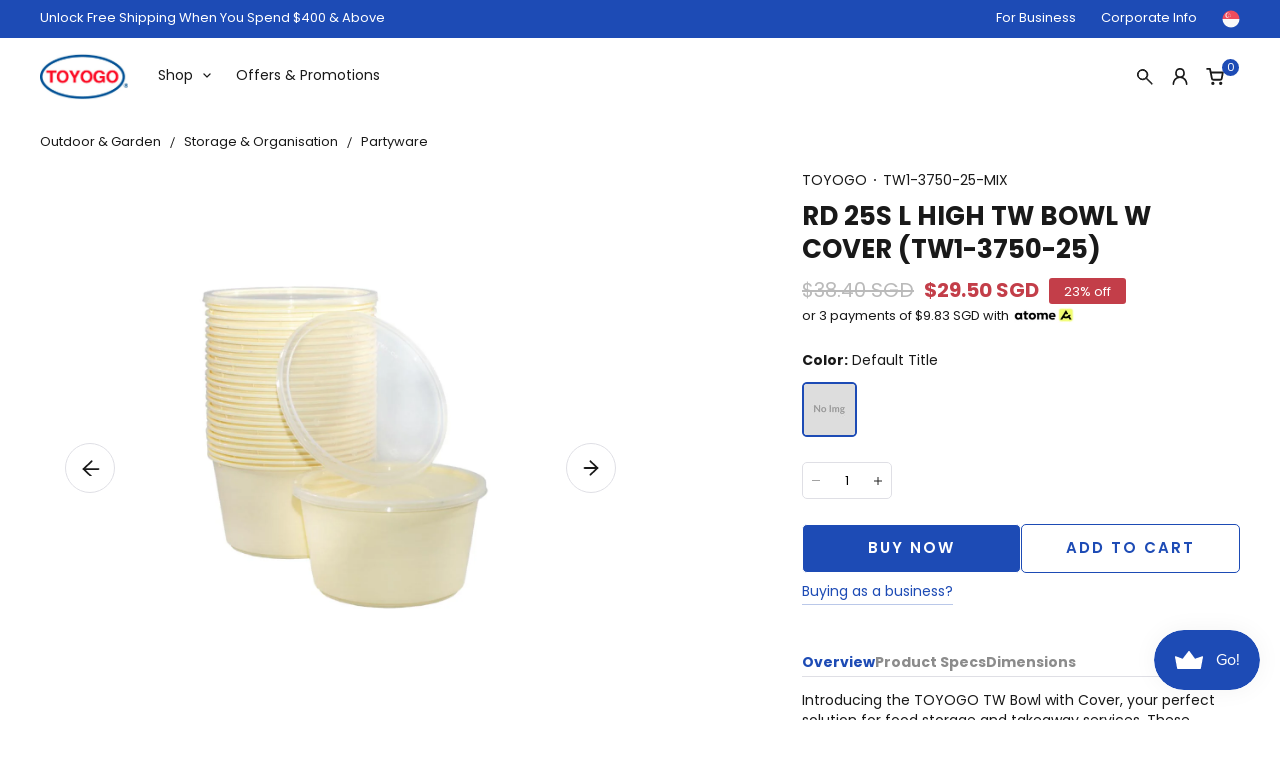

--- FILE ---
content_type: text/html; charset=utf-8
request_url: https://www.toyogogroup.com/products/rd-l-high-25s-tw-bowl-w-cover
body_size: 46628
content:



<!doctype html>
<!--[if IE 9]> <html class="ie9 no-js" lang="en"> <![endif]-->
<!--[if (gt IE 9)|!(IE)]><!--> <html class="no-js" lang="en"> <!--<![endif]-->
  
 
<head>
  
 <!-- Google Tag Manager -->
<script>(function(w,d,s,l,i){w[l]=w[l]||[];w[l].push({'gtm.start':
new Date().getTime(),event:'gtm.js'});var f=d.getElementsByTagName(s)[0],
j=d.createElement(s),dl=l!='dataLayer'?'&l='+l:'';j.async=true;j.src=
'https://www.googletagmanager.com/gtm.js?id='+i+dl;f.parentNode.insertBefore(j,f);
})(window,document,'script','dataLayer','GTM-5PRRT9W');</script>
<!-- End Google Tag Manager -->
  
  <!-- Google tag (gtag.js) -->
<script async src="https://www.googletagmanager.com/gtag/js?id=AW-16751831370"></script>
<script>
  window.dataLayer = window.dataLayer || [];
  function gtag(){dataLayer.push(arguments);}
  gtag('js', new Date());
  gtag('config', 'AW-16751831370');
</script>

  <link rel="preconnect" href="//cdn.shopify.com" />
  <link rel="dns-prefetch" href="//cdn.shopify.com" />
  <link rel="preconnect" href="//v.shopify.com" />
  <link rel="dns-prefetch" href="//v.shopify.com" />
  <meta charset="utf-8">
  <meta http-equiv="X-UA-Compatible" content="IE=edge,chrome=1">
  <meta name="format-detection" content="telephone=no">
  <meta name="viewport" content="width=device-width,initial-scale=1,maximum-scale=1">
  <link rel="canonical" href="https://www.toyogogroup.com/products/rd-l-high-25s-tw-bowl-w-cover">
  
<link rel="shortcut icon" href="//www.toyogogroup.com/cdn/shop/files/Logo-Favicon_100x.png?v=1748599174" type="image/png"><title>RD.L.HIGH 25S TW BOWL W/COVER (TW1-3750-25) | TOYOGO Singapore
&ndash; TOYOGO - CHUAN HENG
</title><meta name="description" content="Introducing the TOYOGO TW Bowl with Cover, your perfect solution for food storage and takeaway services. These circular food-grade containers are designed to make your culinary tasks both convenient and stylish. Whether you are packing a lunch or managing a bustling restaurant, these containers offer unparalleled funct"><link href="//www.toyogogroup.com/cdn/shop/t/49/assets/style.css?v=140961110725887250871760434399" rel="stylesheet" type="text/css" media="all" />
<link rel="preload" href="//www.toyogogroup.com/cdn/shop/t/49/assets/product.css?v=35211244887380889571759139358" as="style" onload="this.onload=null;this.rel='stylesheet'"><link rel="preload" href="//www.toyogogroup.com/cdn/shop/t/49/assets/footer.css?v=175935196590680340591759139353" as="style" onload="this.onload=null;this.rel='stylesheet'">

  <div id="shopify-section-typography-header" class="shopify-section"><style>.rte h1{
  margin-bottom: 5px;
}.h1,.rte h1{font-family: 'Poppins', sans-serif;;font-weight: 700;
  font-size:50px;
  font-size:3.125rem;
  line-height:1.05;letter-spacing:0px;}@media only screen and (min-width: 768px){
  .h1,.rte h1{font-size:68px;
    font-size:4.25rem;line-height:1.1;letter-spacing:0px;}
}@media only screen and (min-width: 1024px){
  .h1,.rte h1{font-size:78px;
    font-size:4.875rem;line-height:1.1;letter-spacing:0px;}
}@media only screen and (min-width: 1200px){
  .h1,.rte h1{font-size:87px;
    font-size:5.4375rem;line-height:1.1;}
}@media only screen and (min-width: 1800px){
  .h1,.rte h1{font-size:95px;
    font-size:5.9375rem;line-height:1.2;}
}.rte h2{
  margin-bottom: 5px;
}.h2,.rte h2{font-family: 'Poppins', sans-serif;;font-weight: 700;
  font-size:45px;
  font-size:2.8125rem;
  line-height:1.1;letter-spacing:0px;}@media only screen and (min-width: 768px){
  .h2,.rte h2{font-size:57px;
    font-size:3.5625rem;line-height:1.15;letter-spacing:0px;}
}@media only screen and (min-width: 1024px){
  .h2,.rte h2{font-size:63px;
    font-size:3.9375rem;line-height:1.1;letter-spacing:0px;}
}@media only screen and (min-width: 1200px){
  .h2,.rte h2{font-size:70px;
    font-size:4.375rem;line-height:1.15;}
}@media only screen and (min-width: 1800px){
  .h2,.rte h2{font-size:77px;
    font-size:4.8125rem;line-height:1.15;}
}.rte h3{
  margin-bottom: 5px;
}.h3,.rte h3{font-family: 'Poppins', sans-serif;;font-weight: 700;
  font-size:37px;
  font-size:2.3125rem;
  line-height:1.15;letter-spacing:0px;}@media only screen and (min-width: 768px){
  .h3,.rte h3{font-size:46px;
    font-size:2.875rem;line-height:1.15;letter-spacing:0px;}
}@media only screen and (min-width: 1024px){
  .h3,.rte h3{font-size:50px;
    font-size:3.125rem;line-height:1.15;letter-spacing:0px;}
}@media only screen and (min-width: 1200px){
  .h3,.rte h3{font-size:56px;
    font-size:3.5rem;line-height:1.15;}
}.rte h4{
  margin-bottom: 5px;
}.h4,.rte h4{font-family: 'Poppins', sans-serif;;font-weight: 700;
  font-size:32px;
  font-size:2.0rem;
  line-height:1.2;letter-spacing:0px;}@media only screen and (min-width: 768px){
  .h4,.rte h4{font-size:38px;
    font-size:2.375rem;line-height:1.2;letter-spacing:0px;}
}@media only screen and (min-width: 1024px){
  .h4,.rte h4{font-size:40px;
    font-size:2.5rem;line-height:1.15;letter-spacing:0px;}
}@media only screen and (min-width: 1200px){
  .h4,.rte h4{font-size:44px;
    font-size:2.75rem;line-height:1.15;}
}.rte h5{
  margin-bottom: 5px;
}.h5,.rte h5{font-family: 'Poppins', sans-serif;;font-weight: 700;
  font-size:26px;
  font-size:1.625rem;
  line-height:1.2;letter-spacing:0px;}@media only screen and (min-width: 768px){
  .h5,.rte h5{font-size:30px;
    font-size:1.875rem;line-height:1.2;letter-spacing:0px;}
}@media only screen and (min-width: 1024px){
  .h5,.rte h5{font-size:33px;
    font-size:2.0625rem;line-height:1.15;letter-spacing:0px;}
}@media only screen and (min-width: 1200px){
  .h5,.rte h5{font-size:35px;
    font-size:2.1875rem;line-height:1.15;}
}.rte h6{
  margin-bottom: 5px;
}.h6,.rte h6{font-family: 'Poppins', sans-serif;;font-weight: 700;
  font-size:20px;
  font-size:1.25rem;
  line-height:1.3;letter-spacing:0px;}@media only screen and (min-width: 768px){
  .h6,.rte h6{font-size:22px;
    font-size:1.375rem;line-height:1.3;letter-spacing:0px;}
}@media only screen and (min-width: 1024px){
  .h6,.rte h6{font-size:24px;
    font-size:1.5rem;line-height:1.3;letter-spacing:0px;}
}@media only screen and (min-width: 1200px){
  .h6,.rte h6{font-size:26px;
    font-size:1.625rem;line-height:1.3;}
}</style>
</div>
  <div id="shopify-section-typography-body" class="shopify-section"><style>.p1{font-family: 'Poppins', sans-serif;;letter-spacing:0px;font-weight: 400;
    font-size:19px;
    font-size:1.1875rem;
    line-height:1.35;
  }
  .rte.p1 div,
  .rte.p1 p,
  .rte.p1 ul li,
  .rte.p1 ol li {font-family: 'Poppins', sans-serif;;letter-spacing:0px;font-weight: 400;
    font-size:19px;
    font-size:1.1875rem;
    line-height:1.35;
  }@media only screen and (min-width: 768px){
      .p1{font-size:19px;letter-spacing:0px;font-size:1.1875rem;line-height:1.35;}
      .rte.p1 div,
      .rte.p1 p,
      .rte.p1 ul li,
      .rte.p1 ol li {font-size:19px;letter-spacing:0px;font-size:1.1875rem;line-height:1.35;}
    }@media only screen and (min-width: 1024px){
      .p1{font-size:19px;letter-spacing:0px;font-size:1.1875rem;line-height:1.35;}
      .rte.p1 div,
      .rte.p1 p,
      .rte.p1 ul li,
      .rte.p1 ol li {font-size:19px;letter-spacing:0px;font-size:1.1875rem;line-height:1.35;}
    }@media only screen and (min-width: 1200px){
        .p1{font-size:20px;
          font-size:1.25rem;line-height:1.35;}
        .rte.p1 div,
        .rte.p1 p,
        .rte.p1 ul li,
        .rte.p1 ol li {font-size:20px;
          font-size:1.25rem;line-height:1.35;}
      }.p2{font-family: 'Poppins', sans-serif;;letter-spacing:0px;font-weight: 400;
    font-size:17px;
    font-size:1.0625rem;
    line-height:1.35;
  }
  .rte.p2 div,
  .rte.p2 p,
  .rte.p2 ul li,
  .rte.p2 ol li {font-family: 'Poppins', sans-serif;;letter-spacing:0px;font-weight: 400;
    font-size:17px;
    font-size:1.0625rem;
    line-height:1.35;
  }@media only screen and (min-width: 768px){
      .p2{font-size:17px;letter-spacing:0px;font-size:1.0625rem;line-height:1.35;}
      .rte.p2 div,
      .rte.p2 p,
      .rte.p2 ul li,
      .rte.p2 ol li {font-size:17px;letter-spacing:0px;font-size:1.0625rem;line-height:1.35;}
    }@media only screen and (min-width: 1024px){
      .p2{font-size:17px;letter-spacing:0px;font-size:1.0625rem;line-height:1.45;}
      .rte.p2 div,
      .rte.p2 p,
      .rte.p2 ul li,
      .rte.p2 ol li {font-size:17px;letter-spacing:0px;font-size:1.0625rem;line-height:1.45;}
    }.p3,body,button,input,select,textarea,p,div,.rte,.rte p,.rte ul,.rte ol{font-family: 'Poppins', sans-serif;;letter-spacing:0px;font-weight: 400;
    font-size:14px;
    font-size:0.875rem;
    line-height:1.45;
  }
  .rte.p3 div,
  .rte.p3 p,
  .rte.p3 ul li,
  .rte.p3 ol li {font-family: 'Poppins', sans-serif;;letter-spacing:0px;font-weight: 400;
    font-size:14px;
    font-size:0.875rem;
    line-height:1.45;
  }@media only screen and (min-width: 768px){
      .p3,body,button,input,select,textarea,p,div,.rte,.rte p,.rte ul,.rte ol{font-size:14px;letter-spacing:0px;font-size:0.875rem;line-height:1.45;}
      .rte.p3 div,
      .rte.p3 p,
      .rte.p3 ul li,
      .rte.p3 ol li {font-size:14px;letter-spacing:0px;font-size:0.875rem;line-height:1.45;}
    }@media only screen and (min-width: 1024px){
      .p3,body,button,input,select,textarea,p,div,.rte,.rte p,.rte ul,.rte ol{font-size:14px;letter-spacing:0px;font-size:0.875rem;line-height:1.45;}
      .rte.p3 div,
      .rte.p3 p,
      .rte.p3 ul li,
      .rte.p3 ol li {font-size:14px;letter-spacing:0px;font-size:0.875rem;line-height:1.45;}
    }.p4{font-family: 'Poppins', sans-serif;;letter-spacing:0px;font-weight: 400;
    font-size:13px;
    font-size:0.8125rem;
    line-height:1.45;
  }
  .rte.p4 div,
  .rte.p4 p,
  .rte.p4 ul li,
  .rte.p4 ol li {font-family: 'Poppins', sans-serif;;letter-spacing:0px;font-weight: 400;
    font-size:13px;
    font-size:0.8125rem;
    line-height:1.45;
  }@media only screen and (min-width: 768px){
      .p4{font-size:13px;letter-spacing:0px;font-size:0.8125rem;line-height:1.45;}
      .rte.p4 div,
      .rte.p4 p,
      .rte.p4 ul li,
      .rte.p4 ol li {font-size:13px;letter-spacing:0px;font-size:0.8125rem;line-height:1.45;}
    }@media only screen and (min-width: 1024px){
      .p4{font-size:13px;letter-spacing:0px;font-size:0.8125rem;line-height:1.45;}
      .rte.p4 div,
      .rte.p4 p,
      .rte.p4 ul li,
      .rte.p4 ol li {font-size:13px;letter-spacing:0px;font-size:0.8125rem;line-height:1.45;}
    }.p5{font-family: 'Poppins', sans-serif;;text-transform:uppercase;letter-spacing:2px;font-weight: 600;
    font-size:14px;
    font-size:0.875rem;
    line-height:1.3;
  }
  .rte.p5 div,
  .rte.p5 p,
  .rte.p5 ul li,
  .rte.p5 ol li {font-family: 'Poppins', sans-serif;;text-transform:uppercase;letter-spacing:2px;font-weight: 600;
    font-size:14px;
    font-size:0.875rem;
    line-height:1.3;
  }@media only screen and (min-width: 768px){
      .p5{font-size:14px;letter-spacing:2px;font-size:0.875rem;line-height:1.3;}
      .rte.p5 div,
      .rte.p5 p,
      .rte.p5 ul li,
      .rte.p5 ol li {font-size:14px;letter-spacing:2px;font-size:0.875rem;line-height:1.3;}
    }@media only screen and (min-width: 1024px){
      .p5{font-size:16px;letter-spacing:2px;font-size:1.0rem;line-height:1.3;}
      .rte.p5 div,
      .rte.p5 p,
      .rte.p5 ul li,
      .rte.p5 ol li {font-size:16px;letter-spacing:2px;font-size:1.0rem;line-height:1.3;}
    }.p6{font-family: 'Poppins', sans-serif;;text-transform:uppercase;letter-spacing:1.3px;font-weight: 600;
    font-size:12px;
    font-size:0.75rem;
    line-height:1.5;
  }
  .rte.p6 div,
  .rte.p6 p,
  .rte.p6 ul li,
  .rte.p6 ol li {font-family: 'Poppins', sans-serif;;text-transform:uppercase;letter-spacing:1.3px;font-weight: 600;
    font-size:12px;
    font-size:0.75rem;
    line-height:1.5;
  }@media only screen and (min-width: 768px){
      .p6{font-size:12px;letter-spacing:1.3px;font-size:0.75rem;line-height:1.5;}
      .rte.p6 div,
      .rte.p6 p,
      .rte.p6 ul li,
      .rte.p6 ol li {font-size:12px;letter-spacing:1.3px;font-size:0.75rem;line-height:1.5;}
    }@media only screen and (min-width: 1024px){
      .p6{font-size:12px;letter-spacing:1.3px;font-size:0.75rem;line-height:1.5;}
      .rte.p6 div,
      .rte.p6 p,
      .rte.p6 ul li,
      .rte.p6 ol li {font-size:12px;letter-spacing:1.3px;font-size:0.75rem;line-height:1.5;}
    }</style>
  
</div>
  <div id="shopify-section-colors" class="shopify-section"><style>.c-black,body,a{color:#191919;}
.h-black:hover{color:#191919;}
.b-black{border-color:#191919;}
.f-black svg{
  fill:#191919;
}
.pf-black svg path {
  fill:#191919;
}
.s-black svg{
  stroke:#191919;
}
.ps-black svg path {
  stroke:#191919;
}
.bg-black{background-color:#191919;}.c-blue{color:#1d4bb5;}
.h-blue:hover{color:#1d4bb5;}
.b-blue{border-color:#1d4bb5;}
.f-blue svg{
  fill:#1d4bb5;
}
.pf-blue svg path {
  fill:#1d4bb5;
}
.s-blue svg{
  stroke:#1d4bb5;
}
.ps-blue svg path {
  stroke:#1d4bb5;
}
.bg-blue{background-color:#1d4bb5;}.c-sale-red{color:#c33e49;}
.h-sale-red:hover{color:#c33e49;}
.b-sale-red{border-color:#c33e49;}
.f-sale-red svg{
  fill:#c33e49;
}
.pf-sale-red svg path {
  fill:#c33e49;
}
.s-sale-red svg{
  stroke:#c33e49;
}
.ps-sale-red svg path {
  stroke:#c33e49;
}
.bg-sale-red{background-color:#c33e49;}.c-overlay-black{color:#081527;}
.h-overlay-black:hover{color:#081527;}
.b-overlay-black{border-color:#081527;}
.f-overlay-black svg{
  fill:#081527;
}
.pf-overlay-black svg path {
  fill:#081527;
}
.s-overlay-black svg{
  stroke:#081527;
}
.ps-overlay-black svg path {
  stroke:#081527;
}
.bg-overlay-black{background-color:#081527;}.c-stroke-grey-bg{color:#c2c2c7;}
.h-stroke-grey-bg:hover{color:#c2c2c7;}
.b-stroke-grey-bg{border-color:#c2c2c7;}
.f-stroke-grey-bg svg{
  fill:#c2c2c7;
}
.pf-stroke-grey-bg svg path {
  fill:#c2c2c7;
}
.s-stroke-grey-bg svg{
  stroke:#c2c2c7;
}
.ps-stroke-grey-bg svg path {
  stroke:#c2c2c7;
}
.bg-stroke-grey-bg{background-color:#c2c2c7;}.c-stroke-white-bg{color:#dfdfe5;}
.h-stroke-white-bg:hover{color:#dfdfe5;}
.b-stroke-white-bg{border-color:#dfdfe5;}
.f-stroke-white-bg svg{
  fill:#dfdfe5;
}
.pf-stroke-white-bg svg path {
  fill:#dfdfe5;
}
.s-stroke-white-bg svg{
  stroke:#dfdfe5;
}
.ps-stroke-white-bg svg path {
  stroke:#dfdfe5;
}
.bg-stroke-white-bg{background-color:#dfdfe5;}.c-bg-grey{color:#f7f7f7;}
.h-bg-grey:hover{color:#f7f7f7;}
.b-bg-grey{border-color:#f7f7f7;}
.f-bg-grey svg{
  fill:#f7f7f7;
}
.pf-bg-grey svg path {
  fill:#f7f7f7;
}
.s-bg-grey svg{
  stroke:#f7f7f7;
}
.ps-bg-grey svg path {
  stroke:#f7f7f7;
}
.bg-bg-grey{background-color:#f7f7f7;}.c-white{color:#ffffff;}
.h-white:hover{color:#ffffff;}
.b-white{border-color:#ffffff;}
.f-white svg{
  fill:#ffffff;
}
.pf-white svg path {
  fill:#ffffff;
}
.s-white svg{
  stroke:#ffffff;
}
.ps-white svg path {
  stroke:#ffffff;
}
.bg-white{background-color:#ffffff;}.c-border{color:#dfdfe5;}
.h-border:hover{color:#dfdfe5;}
.b-border{border-color:#dfdfe5;}
.f-border svg{
  fill:#dfdfe5;
}
.pf-border svg path {
  fill:#dfdfe5;
}
.s-border svg{
  stroke:#dfdfe5;
}
.ps-border svg path {
  stroke:#dfdfe5;
}
.bg-border{background-color:#dfdfe5;}</style>

</div>
  <div id="shopify-section-buttons" class="shopify-section"><style>.btn1{transition:all 0.5s linear;padding-top:15px ;padding-bottom:13px ;padding-left:30px ;padding-right:30px ;border-top:1px  solid;border-bottom:1px  solid;border-left:1px  solid;border-right:1px  solid;color:#ffffff;background-color:#1d4bb5;border-color:#ffffff;border-radius:5px;font-family: 'Poppins', sans-serif;;text-transform:uppercase;font-weight: 600;letter-spacing:2px;font-size:14px;
  font-size:0.875rem;
  line-height:1.3;
}.btn1:hover{
  color:#ffffff;
}.btn1:hover{
  background-color:#143075;
}.btn1:hover{
  border-color:rgba(0,0,0,0);
}@media only screen and (min-width: 1024px){
    .btn1{font-size:15px;
      font-size:0.9375rem;line-height:1.3;}
  }.btn2{transition:all 0.5s linear;padding-top:15px ;padding-bottom:13px ;padding-left:30px ;padding-right:30px ;border-top:0px  solid;border-bottom:0px  solid;border-left:0px  solid;border-right:0px  solid;color:#1d4bb5;background-color:#ffffff;border-radius:5px;font-family: 'Poppins', sans-serif;;text-transform:uppercase;font-weight: 600;letter-spacing:2px;font-size:14px;
  font-size:0.875rem;
  line-height:1.3;
}.btn2:hover{
  color:#ffffff;
}.btn2:hover{
  background-color:#1d4bb5;
}@media only screen and (min-width: 1024px){
    .btn2{font-size:15px;
      font-size:0.9375rem;line-height:1.3;}
  }.btn3{transition:all 0.5s linear;padding-top:15px ;padding-bottom:13px ;padding-left:30px ;padding-right:30px ;border-top:1px  solid;border-bottom:1px  solid;border-left:1px  solid;border-right:1px  solid;color:#1d4bb5;background-color:rgba(0,0,0,0);border-color:#1d4bb5;border-radius:5px;font-family: 'Poppins', sans-serif;;text-transform:uppercase;font-weight: 600;letter-spacing:2px;font-size:14px;
  font-size:0.875rem;
  line-height:1.3;
}.btn3:hover{
  color:#ffffff;
}.btn3:hover{
  background-color:#1d4bb5;
}@media only screen and (min-width: 1024px){
    .btn3{font-size:15px;
      font-size:0.9375rem;line-height:1.3;}
  }.btn4{transition:all 0.5s linear;padding-top:9px ;padding-bottom:7px ;padding-left:15px ;padding-right:15px ;border-top:1px  solid;border-bottom:1px  solid;border-left:1px  solid;border-right:1px  solid;color:#1d4bb5;background-color:rgba(0,0,0,0);border-color:#1d4bb5;border-radius:5px;font-family: 'Poppins', sans-serif;;text-transform:uppercase;font-weight: 600;letter-spacing:2px;font-size:12px;
  font-size:0.75rem;
  line-height:1.3;
}.btn4:hover{
  color:#ffffff;
}.btn4:hover{
  background-color:#1d4bb5;
}.btn5{transition:all 0.5s linear;padding-top:9px ;padding-bottom:9px ;padding-left:17px ;padding-right:17px ;border-top:1px  solid;border-bottom:1px  solid;border-left:1px  solid;border-right:1px  solid;color:#1d4bb5;border-color:#1d4bb5;border-radius:5px;font-family: 'Poppins', sans-serif;;font-weight: 400;letter-spacing:0px;font-size:12px;
  font-size:0.75rem;
  line-height:1.5;
}.btn5:hover{
  color:#ffffff;
}.btn5:hover{
  background-color:#1d4bb5;
}@media only screen and (min-width: 1024px){
    .btn5{font-size:13px;
      font-size:0.8125rem;line-height:1.5;}
  }.btn6{transition:all 0.5s linear;padding-top:10px ;padding-bottom:10px ;padding-left:20px ;padding-right:20px ;border-top:1px  solid;border-bottom:1px  solid;border-left:1px  solid;border-right:1px  solid;color:#ffffff;background-color:#1d4bb5;border-color:#1d4bb5;border-radius:5px;font-family: 'Poppins', sans-serif;;font-weight: 400;letter-spacing:2px;font-size:14px;
  font-size:0.875rem;
  line-height:1.3;
}@media only screen and (min-width: 1024px){
    .btn6{font-size:15px;
      font-size:0.9375rem;line-height:1.3;}
  }</style>
  
</div>
  <div id="shopify-section-links" class="shopify-section"><style>.link1{transition:all 0.3s linear;padding-top:0px ;padding-bottom:2px ;padding-left:0px ;padding-right:0px ;border-top:0px solid;border-bottom:1px solid;border-left:0px solid;border-right:0px solid;color:#1d4bb5;border-color:rgba(0,0,0,0);font-family: 'Poppins', sans-serif;;font-weight: 0;letter-spacing:0px;font-size:13px;
  font-size:0.8125rem;
  line-height:1.5;
}.link1:hover{
  color:#143075;
}@media only screen and (min-width: 768px){
  .link1{font-size:13px;
    font-size:0.8125rem;line-height:1.5;}
}@media only screen and (min-width: 1024px){
    .link1{font-size:13px;
      font-size:0.8125rem;line-height:1.5;}
  }.link2{transition:all 0.3s linear;padding-top:0px ;padding-bottom:1px ;padding-left:0px ;padding-right:0px ;border-top:0px solid;border-bottom:1px solid;border-left:0px solid;border-right:0px solid;color:#1d4bb5;border-color:rgba(0,0,0,0);font-family: 'Poppins', sans-serif;;font-weight: 400;letter-spacing:0px;font-size:13px;
  font-size:0.8125rem;
  line-height:1.5;
}.link2:hover{
  color:#143075;
}@media only screen and (min-width: 768px){
  .link2{font-size:13px;
    font-size:0.8125rem;line-height:1.5;}
}@media only screen and (min-width: 1024px){
    .link2{font-size:13px;
      font-size:0.8125rem;line-height:1.5;}
  }@media only screen and (min-width: 1400px){
          .link2{font-size:15px;
            font-size:0.9375rem;line-height:1.5;}
        }</style>
  </div>

  <script>
  const $360Shop = {
    money_with_currency_format: "${{amount}} SGD"
  }
  </script>



<script>
// Discount Spend With Exclusions
let discSpendExclTags = '';
discSpendExclTags = discSpendExclTags.split(',');
const discSpendExcl = '';

// Discount Spend for Products
let discProductsInclTags = '';
discProductsInclTags = discProductsInclTags.split(',');
const discSpendProd = '';
</script><script src="//www.toyogogroup.com/cdn/shop/t/49/assets/vendor.min.js?v=22478162889026251221760434356" type="text/javascript"></script>
<!-- /snippets/social-meta-tags.liquid -->




<meta property="og:site_name" content="TOYOGO - CHUAN HENG">
<meta property="og:url" content="https://www.toyogogroup.com/products/rd-l-high-25s-tw-bowl-w-cover">
<meta property="og:title" content="RD 25S L HIGH TW BOWL W COVER (TW1-3750-25)">
<meta property="og:type" content="product">
<meta property="og:description" content="Introducing the TOYOGO TW Bowl with Cover, your perfect solution for food storage and takeaway services. These circular food-grade containers are designed to make your culinary tasks both convenient and stylish. Whether you are packing a lunch or managing a bustling restaurant, these containers offer unparalleled funct">

  
    <meta property="og:price:amount" content="29.50">
    <meta property="og:price:currency" content="SGD">
  

<meta property="og:image" content="http://www.toyogogroup.com/cdn/shop/files/TW1-3750-25_COVER_ESHOP_2023_1200x1200.jpg?v=1754455529"><meta property="og:image" content="http://www.toyogogroup.com/cdn/shop/products/TW1-3750-25_FEATURES_2021-02_1200x1200.jpg?v=1754455529">
<meta property="og:image:secure_url" content="https://www.toyogogroup.com/cdn/shop/files/TW1-3750-25_COVER_ESHOP_2023_1200x1200.jpg?v=1754455529"><meta property="og:image:secure_url" content="https://www.toyogogroup.com/cdn/shop/products/TW1-3750-25_FEATURES_2021-02_1200x1200.jpg?v=1754455529">


<meta name="twitter:card" content="summary_large_image">
<meta name="twitter:title" content="RD 25S L HIGH TW BOWL W COVER (TW1-3750-25)">
<meta name="twitter:description" content="Introducing the TOYOGO TW Bowl with Cover, your perfect solution for food storage and takeaway services. These circular food-grade containers are designed to make your culinary tasks both convenient and stylish. Whether you are packing a lunch or managing a bustling restaurant, these containers offer unparalleled funct">
<script>window.performance && window.performance.mark && window.performance.mark('shopify.content_for_header.start');</script><meta name="google-site-verification" content="WBHhOwsrkxQ4pCsQKQLmpq58sPWIu33bABR0Ro25G68">
<meta id="shopify-digital-wallet" name="shopify-digital-wallet" content="/55663165591/digital_wallets/dialog">
<link rel="alternate" type="application/json+oembed" href="https://www.toyogogroup.com/products/rd-l-high-25s-tw-bowl-w-cover.oembed">
<script async="async" src="/checkouts/internal/preloads.js?locale=en-SG"></script>
<script id="shopify-features" type="application/json">{"accessToken":"7af4f6a3a2bf7b3081831fd027908d3e","betas":["rich-media-storefront-analytics"],"domain":"www.toyogogroup.com","predictiveSearch":true,"shopId":55663165591,"locale":"en"}</script>
<script>var Shopify = Shopify || {};
Shopify.shop = "toyogo-supermart.myshopify.com";
Shopify.locale = "en";
Shopify.currency = {"active":"SGD","rate":"1.0"};
Shopify.country = "SG";
Shopify.theme = {"name":"360\u00265 - Toyogo [New Navigation]","id":144982540439,"schema_name":null,"schema_version":null,"theme_store_id":null,"role":"main"};
Shopify.theme.handle = "null";
Shopify.theme.style = {"id":null,"handle":null};
Shopify.cdnHost = "www.toyogogroup.com/cdn";
Shopify.routes = Shopify.routes || {};
Shopify.routes.root = "/";</script>
<script type="module">!function(o){(o.Shopify=o.Shopify||{}).modules=!0}(window);</script>
<script>!function(o){function n(){var o=[];function n(){o.push(Array.prototype.slice.apply(arguments))}return n.q=o,n}var t=o.Shopify=o.Shopify||{};t.loadFeatures=n(),t.autoloadFeatures=n()}(window);</script>
<script id="shop-js-analytics" type="application/json">{"pageType":"product"}</script>
<script defer="defer" async type="module" src="//www.toyogogroup.com/cdn/shopifycloud/shop-js/modules/v2/client.init-shop-cart-sync_BN7fPSNr.en.esm.js"></script>
<script defer="defer" async type="module" src="//www.toyogogroup.com/cdn/shopifycloud/shop-js/modules/v2/chunk.common_Cbph3Kss.esm.js"></script>
<script defer="defer" async type="module" src="//www.toyogogroup.com/cdn/shopifycloud/shop-js/modules/v2/chunk.modal_DKumMAJ1.esm.js"></script>
<script type="module">
  await import("//www.toyogogroup.com/cdn/shopifycloud/shop-js/modules/v2/client.init-shop-cart-sync_BN7fPSNr.en.esm.js");
await import("//www.toyogogroup.com/cdn/shopifycloud/shop-js/modules/v2/chunk.common_Cbph3Kss.esm.js");
await import("//www.toyogogroup.com/cdn/shopifycloud/shop-js/modules/v2/chunk.modal_DKumMAJ1.esm.js");

  window.Shopify.SignInWithShop?.initShopCartSync?.({"fedCMEnabled":true,"windoidEnabled":true});

</script>
<script>(function() {
  var isLoaded = false;
  function asyncLoad() {
    if (isLoaded) return;
    isLoaded = true;
    var urls = ["https:\/\/js.smile.io\/v1\/smile-shopify.js?shop=toyogo-supermart.myshopify.com","https:\/\/gateway.apaylater.com\/plugins\/price_divider\/main.js?platform=SHOPIFY\u0026country=SG\u0026price_divider_applied_on=all\u0026shop=toyogo-supermart.myshopify.com"];
    for (var i = 0; i < urls.length; i++) {
      var s = document.createElement('script');
      s.type = 'text/javascript';
      s.async = true;
      s.src = urls[i];
      var x = document.getElementsByTagName('script')[0];
      x.parentNode.insertBefore(s, x);
    }
  };
  if(window.attachEvent) {
    window.attachEvent('onload', asyncLoad);
  } else {
    window.addEventListener('load', asyncLoad, false);
  }
})();</script>
<script id="__st">var __st={"a":55663165591,"offset":28800,"reqid":"e6b9106e-6390-41d6-9517-e6a0c6c4adc1-1770135341","pageurl":"www.toyogogroup.com\/products\/rd-l-high-25s-tw-bowl-w-cover","u":"f4fde8642365","p":"product","rtyp":"product","rid":6941193437335};</script>
<script>window.ShopifyPaypalV4VisibilityTracking = true;</script>
<script id="captcha-bootstrap">!function(){'use strict';const t='contact',e='account',n='new_comment',o=[[t,t],['blogs',n],['comments',n],[t,'customer']],c=[[e,'customer_login'],[e,'guest_login'],[e,'recover_customer_password'],[e,'create_customer']],r=t=>t.map((([t,e])=>`form[action*='/${t}']:not([data-nocaptcha='true']) input[name='form_type'][value='${e}']`)).join(','),a=t=>()=>t?[...document.querySelectorAll(t)].map((t=>t.form)):[];function s(){const t=[...o],e=r(t);return a(e)}const i='password',u='form_key',d=['recaptcha-v3-token','g-recaptcha-response','h-captcha-response',i],f=()=>{try{return window.sessionStorage}catch{return}},m='__shopify_v',_=t=>t.elements[u];function p(t,e,n=!1){try{const o=window.sessionStorage,c=JSON.parse(o.getItem(e)),{data:r}=function(t){const{data:e,action:n}=t;return t[m]||n?{data:e,action:n}:{data:t,action:n}}(c);for(const[e,n]of Object.entries(r))t.elements[e]&&(t.elements[e].value=n);n&&o.removeItem(e)}catch(o){console.error('form repopulation failed',{error:o})}}const l='form_type',E='cptcha';function T(t){t.dataset[E]=!0}const w=window,h=w.document,L='Shopify',v='ce_forms',y='captcha';let A=!1;((t,e)=>{const n=(g='f06e6c50-85a8-45c8-87d0-21a2b65856fe',I='https://cdn.shopify.com/shopifycloud/storefront-forms-hcaptcha/ce_storefront_forms_captcha_hcaptcha.v1.5.2.iife.js',D={infoText:'Protected by hCaptcha',privacyText:'Privacy',termsText:'Terms'},(t,e,n)=>{const o=w[L][v],c=o.bindForm;if(c)return c(t,g,e,D).then(n);var r;o.q.push([[t,g,e,D],n]),r=I,A||(h.body.append(Object.assign(h.createElement('script'),{id:'captcha-provider',async:!0,src:r})),A=!0)});var g,I,D;w[L]=w[L]||{},w[L][v]=w[L][v]||{},w[L][v].q=[],w[L][y]=w[L][y]||{},w[L][y].protect=function(t,e){n(t,void 0,e),T(t)},Object.freeze(w[L][y]),function(t,e,n,w,h,L){const[v,y,A,g]=function(t,e,n){const i=e?o:[],u=t?c:[],d=[...i,...u],f=r(d),m=r(i),_=r(d.filter((([t,e])=>n.includes(e))));return[a(f),a(m),a(_),s()]}(w,h,L),I=t=>{const e=t.target;return e instanceof HTMLFormElement?e:e&&e.form},D=t=>v().includes(t);t.addEventListener('submit',(t=>{const e=I(t);if(!e)return;const n=D(e)&&!e.dataset.hcaptchaBound&&!e.dataset.recaptchaBound,o=_(e),c=g().includes(e)&&(!o||!o.value);(n||c)&&t.preventDefault(),c&&!n&&(function(t){try{if(!f())return;!function(t){const e=f();if(!e)return;const n=_(t);if(!n)return;const o=n.value;o&&e.removeItem(o)}(t);const e=Array.from(Array(32),(()=>Math.random().toString(36)[2])).join('');!function(t,e){_(t)||t.append(Object.assign(document.createElement('input'),{type:'hidden',name:u})),t.elements[u].value=e}(t,e),function(t,e){const n=f();if(!n)return;const o=[...t.querySelectorAll(`input[type='${i}']`)].map((({name:t})=>t)),c=[...d,...o],r={};for(const[a,s]of new FormData(t).entries())c.includes(a)||(r[a]=s);n.setItem(e,JSON.stringify({[m]:1,action:t.action,data:r}))}(t,e)}catch(e){console.error('failed to persist form',e)}}(e),e.submit())}));const S=(t,e)=>{t&&!t.dataset[E]&&(n(t,e.some((e=>e===t))),T(t))};for(const o of['focusin','change'])t.addEventListener(o,(t=>{const e=I(t);D(e)&&S(e,y())}));const B=e.get('form_key'),M=e.get(l),P=B&&M;t.addEventListener('DOMContentLoaded',(()=>{const t=y();if(P)for(const e of t)e.elements[l].value===M&&p(e,B);[...new Set([...A(),...v().filter((t=>'true'===t.dataset.shopifyCaptcha))])].forEach((e=>S(e,t)))}))}(h,new URLSearchParams(w.location.search),n,t,e,['guest_login'])})(!0,!0)}();</script>
<script integrity="sha256-4kQ18oKyAcykRKYeNunJcIwy7WH5gtpwJnB7kiuLZ1E=" data-source-attribution="shopify.loadfeatures" defer="defer" src="//www.toyogogroup.com/cdn/shopifycloud/storefront/assets/storefront/load_feature-a0a9edcb.js" crossorigin="anonymous"></script>
<script data-source-attribution="shopify.dynamic_checkout.dynamic.init">var Shopify=Shopify||{};Shopify.PaymentButton=Shopify.PaymentButton||{isStorefrontPortableWallets:!0,init:function(){window.Shopify.PaymentButton.init=function(){};var t=document.createElement("script");t.src="https://www.toyogogroup.com/cdn/shopifycloud/portable-wallets/latest/portable-wallets.en.js",t.type="module",document.head.appendChild(t)}};
</script>
<script data-source-attribution="shopify.dynamic_checkout.buyer_consent">
  function portableWalletsHideBuyerConsent(e){var t=document.getElementById("shopify-buyer-consent"),n=document.getElementById("shopify-subscription-policy-button");t&&n&&(t.classList.add("hidden"),t.setAttribute("aria-hidden","true"),n.removeEventListener("click",e))}function portableWalletsShowBuyerConsent(e){var t=document.getElementById("shopify-buyer-consent"),n=document.getElementById("shopify-subscription-policy-button");t&&n&&(t.classList.remove("hidden"),t.removeAttribute("aria-hidden"),n.addEventListener("click",e))}window.Shopify?.PaymentButton&&(window.Shopify.PaymentButton.hideBuyerConsent=portableWalletsHideBuyerConsent,window.Shopify.PaymentButton.showBuyerConsent=portableWalletsShowBuyerConsent);
</script>
<script data-source-attribution="shopify.dynamic_checkout.cart.bootstrap">document.addEventListener("DOMContentLoaded",(function(){function t(){return document.querySelector("shopify-accelerated-checkout-cart, shopify-accelerated-checkout")}if(t())Shopify.PaymentButton.init();else{new MutationObserver((function(e,n){t()&&(Shopify.PaymentButton.init(),n.disconnect())})).observe(document.body,{childList:!0,subtree:!0})}}));
</script>
<script id='scb4127' type='text/javascript' async='' src='https://www.toyogogroup.com/cdn/shopifycloud/privacy-banner/storefront-banner.js'></script>
<script>window.performance && window.performance.mark && window.performance.mark('shopify.content_for_header.end');</script>

<meta name="facebook-domain-verification" content="ed7aj745kq01z6tpivlsk7pkrbz7pn" />
<!-- BEGIN app block: shopify://apps/klaviyo-email-marketing-sms/blocks/klaviyo-onsite-embed/2632fe16-c075-4321-a88b-50b567f42507 -->












  <script async src="https://static.klaviyo.com/onsite/js/XcntC7/klaviyo.js?company_id=XcntC7"></script>
  <script>!function(){if(!window.klaviyo){window._klOnsite=window._klOnsite||[];try{window.klaviyo=new Proxy({},{get:function(n,i){return"push"===i?function(){var n;(n=window._klOnsite).push.apply(n,arguments)}:function(){for(var n=arguments.length,o=new Array(n),w=0;w<n;w++)o[w]=arguments[w];var t="function"==typeof o[o.length-1]?o.pop():void 0,e=new Promise((function(n){window._klOnsite.push([i].concat(o,[function(i){t&&t(i),n(i)}]))}));return e}}})}catch(n){window.klaviyo=window.klaviyo||[],window.klaviyo.push=function(){var n;(n=window._klOnsite).push.apply(n,arguments)}}}}();</script>

  
    <script id="viewed_product">
      if (item == null) {
        var _learnq = _learnq || [];

        var MetafieldReviews = null
        var MetafieldYotpoRating = null
        var MetafieldYotpoCount = null
        var MetafieldLooxRating = null
        var MetafieldLooxCount = null
        var okendoProduct = null
        var okendoProductReviewCount = null
        var okendoProductReviewAverageValue = null
        try {
          // The following fields are used for Customer Hub recently viewed in order to add reviews.
          // This information is not part of __kla_viewed. Instead, it is part of __kla_viewed_reviewed_items
          MetafieldReviews = {};
          MetafieldYotpoRating = null
          MetafieldYotpoCount = null
          MetafieldLooxRating = null
          MetafieldLooxCount = null

          okendoProduct = null
          // If the okendo metafield is not legacy, it will error, which then requires the new json formatted data
          if (okendoProduct && 'error' in okendoProduct) {
            okendoProduct = null
          }
          okendoProductReviewCount = okendoProduct ? okendoProduct.reviewCount : null
          okendoProductReviewAverageValue = okendoProduct ? okendoProduct.reviewAverageValue : null
        } catch (error) {
          console.error('Error in Klaviyo onsite reviews tracking:', error);
        }

        var item = {
          Name: "RD 25S L HIGH TW BOWL W COVER (TW1-3750-25)",
          ProductID: 6941193437335,
          Categories: ["Dining \u0026 Kitchenware","Food Containers","Food Covers","Home \u0026 Living","Home Kitchen Essentials","Outdoor \u0026 Garden","Outdoor Recreation","Partyware","Storage \u0026 Organisation","TOYOGO ITEM"],
          ImageURL: "https://www.toyogogroup.com/cdn/shop/files/TW1-3750-25_COVER_ESHOP_2023_grande.jpg?v=1754455529",
          URL: "https://www.toyogogroup.com/products/rd-l-high-25s-tw-bowl-w-cover",
          Brand: "TOYOGO",
          Price: "$29.50",
          Value: "29.50",
          CompareAtPrice: "$38.40"
        };
        _learnq.push(['track', 'Viewed Product', item]);
        _learnq.push(['trackViewedItem', {
          Title: item.Name,
          ItemId: item.ProductID,
          Categories: item.Categories,
          ImageUrl: item.ImageURL,
          Url: item.URL,
          Metadata: {
            Brand: item.Brand,
            Price: item.Price,
            Value: item.Value,
            CompareAtPrice: item.CompareAtPrice
          },
          metafields:{
            reviews: MetafieldReviews,
            yotpo:{
              rating: MetafieldYotpoRating,
              count: MetafieldYotpoCount,
            },
            loox:{
              rating: MetafieldLooxRating,
              count: MetafieldLooxCount,
            },
            okendo: {
              rating: okendoProductReviewAverageValue,
              count: okendoProductReviewCount,
            }
          }
        }]);
      }
    </script>
  




  <script>
    window.klaviyoReviewsProductDesignMode = false
  </script>







<!-- END app block --><!-- BEGIN app block: shopify://apps/oxi-social-login/blocks/social-login-embed/24ad60bc-8f09-42fa-807e-e5eda0fdae17 -->


<script>
    
        var vt = 763256;
    
        var oxi_data_scheme = 'light';
        if (document.querySelector('html').hasAttribute('data-scheme')) {
            oxi_data_scheme = document.querySelector('html').getAttribute('data-scheme');
        }
    function wfete(selector) {
    return new Promise(resolve => {
    if (document.querySelector(selector)) {
      return resolve(document.querySelector(selector));
    }

    const observer = new MutationObserver(() => {
      if (document.querySelector(selector)) {
        resolve(document.querySelector(selector));
        observer.disconnect();
      }
    });

    observer.observe(document.body, {
      subtree: true,
      childList: true,
    });
    });
  }
  async function oxi_init() {
    const data = await getOConfig();
  }
  function getOConfig() {
    var script = document.createElement('script');
    script.src = '//social-login.oxiapps.com/init.json?shop=toyogo-supermart.myshopify.com&vt='+vt+'&callback=jQuery111004090950169811405_1543664809199';
    script.setAttribute('rel','nofollow');
    document.head.appendChild(script);
  }
  function jQuery111004090950169811405_1543664809199(p) {
        var shop_locale = "";
        if (typeof Shopify !== 'undefined' && typeof Shopify.locale !== 'undefined') {
            shop_locale = "&locale="+Shopify.locale;
    }
    if (p.m == "1") {
      if (typeof oxi_initialized === 'undefined') {
        var oxi_initialized = true;
        //vt = parseInt(p.v);
        vt = parseInt(vt);

                var elem = document.createElement("link");
                elem.setAttribute("type", "text/css");
                elem.setAttribute("rel", "stylesheet");
                elem.setAttribute("href", "https://cdn.shopify.com/extensions/019a9bbf-e6d9-7768-bf83-c108720b519c/embedded-social-login-54/assets/remodal.css");
                document.getElementsByTagName("head")[0].appendChild(elem);


        var newScript = document.createElement('script');
        newScript.type = 'text/javascript';
        newScript.src = 'https://cdn.shopify.com/extensions/019a9bbf-e6d9-7768-bf83-c108720b519c/embedded-social-login-54/assets/osl.min.js';
        document.getElementsByTagName('head')[0].appendChild(newScript);
      }
    } else {
      const intervalID = setInterval(() => {
        if (document.querySelector('body')) {
            clearInterval(intervalID);

            opa = ['form[action*="account/login"]', 'form[action$="account"]'];
            opa.forEach(e => {
                wfete(e).then(element => {
                    if (typeof oxi_initialized === 'undefined') {
                        var oxi_initialized = true;
                        console.log("Oxi Social Login Initialized");
                        if (p.i == 'y') {
                            var list = document.querySelectorAll(e);
                            var oxi_list_length = 0;
                            if (list.length > 0) {
                                //oxi_list_length = 3;
                                oxi_list_length = list.length;
                            }
                            for(var osli1 = 0; osli1 < oxi_list_length; osli1++) {
                                if (list[osli1].querySelector('[value="guest_login"]')) {
                                } else {
                                if ( list[osli1].querySelectorAll('.oxi-social-login').length <= 0 && list[osli1].querySelectorAll('.oxi_social_wrapper').length <= 0 ) {
                                    var osl_checkout_url = '';
                                    if (list[osli1].querySelector('[name="checkout_url"]') !== null) {
                                        osl_checkout_url = '&osl_checkout_url='+list[osli1].querySelector('[name="checkout_url"]').value;
                                    }
                                    osl_checkout_url = osl_checkout_url.replace(/<[^>]*>/g, '').trim();
                                    list[osli1].insertAdjacentHTML(p.p, '<div class="oxi_social_wrapper" style="'+p.c+'"><iframe id="social_login_frame" class="social_login_frame" title="Social Login" src="https://social-login.oxiapps.com/widget?site='+p.s+'&vt='+vt+shop_locale+osl_checkout_url+'&scheme='+oxi_data_scheme+'" style="width:100%;max-width:100%;padding-top:0px;margin-bottom:5px;border:0px;height:'+p.h+'px;" scrolling=no></iframe></div>');
                                }
                                }
                            }
                        }
                    }
                });
            });

            wfete('#oxi-social-login').then(element => {
                document.getElementById('oxi-social-login').innerHTML="<iframe id='social_login_frame' class='social_login_frame' title='Social Login' src='https://social-login.oxiapps.com/widget?site="+p.s+"&vt="+vt+shop_locale+"&scheme="+oxi_data_scheme+"' style='width:100%;max-width:100%;padding-top:0px;margin-bottom:5px;border:0px;height:"+p.h+"px;' scrolling=no></iframe>";
            });
            wfete('.oxi-social-login').then(element => {
                var oxi_elms = document.querySelectorAll(".oxi-social-login");
                oxi_elms.forEach((oxi_elm) => {
                            oxi_elm.innerHTML="<iframe id='social_login_frame' class='social_login_frame' title='Social Login' src='https://social-login.oxiapps.com/widget?site="+p.s+"&vt="+vt+shop_locale+"&scheme="+oxi_data_scheme+"' style='width:100%;max-width:100%;padding-top:0px;margin-bottom:5px;border:0px;height:"+p.h+"px;' scrolling=no></iframe>";
                });
            });
        }
      }, 100);
    }

    var o_resized = false;
    var oxi_response = function(event) {
      if (event.origin+'/'=="https://social-login.oxiapps.com/") {
                if (event.data.action == "loaded") {
                    event.source.postMessage({
                        action:'getParentUrl',parentUrl: window.location.href+''
                    },"*");
                }

        var message = event.data+'';
        var key = message.split(':')[0];
        var value = message.split(':')[1];
        if (key=="height") {
          var oxi_iframe = document.getElementById('social_login_frame');
          if (oxi_iframe && !o_resized) {
            o_resized = true;
            oxi_iframe.style.height = value + "px";
          }
        }
      }
    };
    if (window.addEventListener) {
      window.addEventListener('message', oxi_response, false);
    } else {
      window.attachEvent("onmessage", oxi_response);
    }
  }
  oxi_init();
</script>


<!-- END app block --><script src="https://cdn.shopify.com/extensions/019c0eee-edaa-7efe-8d4d-9c5a39d5d323/smile-io-283/assets/smile-loader.js" type="text/javascript" defer="defer"></script>
<link href="https://monorail-edge.shopifysvc.com" rel="dns-prefetch">
<script>(function(){if ("sendBeacon" in navigator && "performance" in window) {try {var session_token_from_headers = performance.getEntriesByType('navigation')[0].serverTiming.find(x => x.name == '_s').description;} catch {var session_token_from_headers = undefined;}var session_cookie_matches = document.cookie.match(/_shopify_s=([^;]*)/);var session_token_from_cookie = session_cookie_matches && session_cookie_matches.length === 2 ? session_cookie_matches[1] : "";var session_token = session_token_from_headers || session_token_from_cookie || "";function handle_abandonment_event(e) {var entries = performance.getEntries().filter(function(entry) {return /monorail-edge.shopifysvc.com/.test(entry.name);});if (!window.abandonment_tracked && entries.length === 0) {window.abandonment_tracked = true;var currentMs = Date.now();var navigation_start = performance.timing.navigationStart;var payload = {shop_id: 55663165591,url: window.location.href,navigation_start,duration: currentMs - navigation_start,session_token,page_type: "product"};window.navigator.sendBeacon("https://monorail-edge.shopifysvc.com/v1/produce", JSON.stringify({schema_id: "online_store_buyer_site_abandonment/1.1",payload: payload,metadata: {event_created_at_ms: currentMs,event_sent_at_ms: currentMs}}));}}window.addEventListener('pagehide', handle_abandonment_event);}}());</script>
<script id="web-pixels-manager-setup">(function e(e,d,r,n,o){if(void 0===o&&(o={}),!Boolean(null===(a=null===(i=window.Shopify)||void 0===i?void 0:i.analytics)||void 0===a?void 0:a.replayQueue)){var i,a;window.Shopify=window.Shopify||{};var t=window.Shopify;t.analytics=t.analytics||{};var s=t.analytics;s.replayQueue=[],s.publish=function(e,d,r){return s.replayQueue.push([e,d,r]),!0};try{self.performance.mark("wpm:start")}catch(e){}var l=function(){var e={modern:/Edge?\/(1{2}[4-9]|1[2-9]\d|[2-9]\d{2}|\d{4,})\.\d+(\.\d+|)|Firefox\/(1{2}[4-9]|1[2-9]\d|[2-9]\d{2}|\d{4,})\.\d+(\.\d+|)|Chrom(ium|e)\/(9{2}|\d{3,})\.\d+(\.\d+|)|(Maci|X1{2}).+ Version\/(15\.\d+|(1[6-9]|[2-9]\d|\d{3,})\.\d+)([,.]\d+|)( \(\w+\)|)( Mobile\/\w+|) Safari\/|Chrome.+OPR\/(9{2}|\d{3,})\.\d+\.\d+|(CPU[ +]OS|iPhone[ +]OS|CPU[ +]iPhone|CPU IPhone OS|CPU iPad OS)[ +]+(15[._]\d+|(1[6-9]|[2-9]\d|\d{3,})[._]\d+)([._]\d+|)|Android:?[ /-](13[3-9]|1[4-9]\d|[2-9]\d{2}|\d{4,})(\.\d+|)(\.\d+|)|Android.+Firefox\/(13[5-9]|1[4-9]\d|[2-9]\d{2}|\d{4,})\.\d+(\.\d+|)|Android.+Chrom(ium|e)\/(13[3-9]|1[4-9]\d|[2-9]\d{2}|\d{4,})\.\d+(\.\d+|)|SamsungBrowser\/([2-9]\d|\d{3,})\.\d+/,legacy:/Edge?\/(1[6-9]|[2-9]\d|\d{3,})\.\d+(\.\d+|)|Firefox\/(5[4-9]|[6-9]\d|\d{3,})\.\d+(\.\d+|)|Chrom(ium|e)\/(5[1-9]|[6-9]\d|\d{3,})\.\d+(\.\d+|)([\d.]+$|.*Safari\/(?![\d.]+ Edge\/[\d.]+$))|(Maci|X1{2}).+ Version\/(10\.\d+|(1[1-9]|[2-9]\d|\d{3,})\.\d+)([,.]\d+|)( \(\w+\)|)( Mobile\/\w+|) Safari\/|Chrome.+OPR\/(3[89]|[4-9]\d|\d{3,})\.\d+\.\d+|(CPU[ +]OS|iPhone[ +]OS|CPU[ +]iPhone|CPU IPhone OS|CPU iPad OS)[ +]+(10[._]\d+|(1[1-9]|[2-9]\d|\d{3,})[._]\d+)([._]\d+|)|Android:?[ /-](13[3-9]|1[4-9]\d|[2-9]\d{2}|\d{4,})(\.\d+|)(\.\d+|)|Mobile Safari.+OPR\/([89]\d|\d{3,})\.\d+\.\d+|Android.+Firefox\/(13[5-9]|1[4-9]\d|[2-9]\d{2}|\d{4,})\.\d+(\.\d+|)|Android.+Chrom(ium|e)\/(13[3-9]|1[4-9]\d|[2-9]\d{2}|\d{4,})\.\d+(\.\d+|)|Android.+(UC? ?Browser|UCWEB|U3)[ /]?(15\.([5-9]|\d{2,})|(1[6-9]|[2-9]\d|\d{3,})\.\d+)\.\d+|SamsungBrowser\/(5\.\d+|([6-9]|\d{2,})\.\d+)|Android.+MQ{2}Browser\/(14(\.(9|\d{2,})|)|(1[5-9]|[2-9]\d|\d{3,})(\.\d+|))(\.\d+|)|K[Aa][Ii]OS\/(3\.\d+|([4-9]|\d{2,})\.\d+)(\.\d+|)/},d=e.modern,r=e.legacy,n=navigator.userAgent;return n.match(d)?"modern":n.match(r)?"legacy":"unknown"}(),u="modern"===l?"modern":"legacy",c=(null!=n?n:{modern:"",legacy:""})[u],f=function(e){return[e.baseUrl,"/wpm","/b",e.hashVersion,"modern"===e.buildTarget?"m":"l",".js"].join("")}({baseUrl:d,hashVersion:r,buildTarget:u}),m=function(e){var d=e.version,r=e.bundleTarget,n=e.surface,o=e.pageUrl,i=e.monorailEndpoint;return{emit:function(e){var a=e.status,t=e.errorMsg,s=(new Date).getTime(),l=JSON.stringify({metadata:{event_sent_at_ms:s},events:[{schema_id:"web_pixels_manager_load/3.1",payload:{version:d,bundle_target:r,page_url:o,status:a,surface:n,error_msg:t},metadata:{event_created_at_ms:s}}]});if(!i)return console&&console.warn&&console.warn("[Web Pixels Manager] No Monorail endpoint provided, skipping logging."),!1;try{return self.navigator.sendBeacon.bind(self.navigator)(i,l)}catch(e){}var u=new XMLHttpRequest;try{return u.open("POST",i,!0),u.setRequestHeader("Content-Type","text/plain"),u.send(l),!0}catch(e){return console&&console.warn&&console.warn("[Web Pixels Manager] Got an unhandled error while logging to Monorail."),!1}}}}({version:r,bundleTarget:l,surface:e.surface,pageUrl:self.location.href,monorailEndpoint:e.monorailEndpoint});try{o.browserTarget=l,function(e){var d=e.src,r=e.async,n=void 0===r||r,o=e.onload,i=e.onerror,a=e.sri,t=e.scriptDataAttributes,s=void 0===t?{}:t,l=document.createElement("script"),u=document.querySelector("head"),c=document.querySelector("body");if(l.async=n,l.src=d,a&&(l.integrity=a,l.crossOrigin="anonymous"),s)for(var f in s)if(Object.prototype.hasOwnProperty.call(s,f))try{l.dataset[f]=s[f]}catch(e){}if(o&&l.addEventListener("load",o),i&&l.addEventListener("error",i),u)u.appendChild(l);else{if(!c)throw new Error("Did not find a head or body element to append the script");c.appendChild(l)}}({src:f,async:!0,onload:function(){if(!function(){var e,d;return Boolean(null===(d=null===(e=window.Shopify)||void 0===e?void 0:e.analytics)||void 0===d?void 0:d.initialized)}()){var d=window.webPixelsManager.init(e)||void 0;if(d){var r=window.Shopify.analytics;r.replayQueue.forEach((function(e){var r=e[0],n=e[1],o=e[2];d.publishCustomEvent(r,n,o)})),r.replayQueue=[],r.publish=d.publishCustomEvent,r.visitor=d.visitor,r.initialized=!0}}},onerror:function(){return m.emit({status:"failed",errorMsg:"".concat(f," has failed to load")})},sri:function(e){var d=/^sha384-[A-Za-z0-9+/=]+$/;return"string"==typeof e&&d.test(e)}(c)?c:"",scriptDataAttributes:o}),m.emit({status:"loading"})}catch(e){m.emit({status:"failed",errorMsg:(null==e?void 0:e.message)||"Unknown error"})}}})({shopId: 55663165591,storefrontBaseUrl: "https://www.toyogogroup.com",extensionsBaseUrl: "https://extensions.shopifycdn.com/cdn/shopifycloud/web-pixels-manager",monorailEndpoint: "https://monorail-edge.shopifysvc.com/unstable/produce_batch",surface: "storefront-renderer",enabledBetaFlags: ["2dca8a86"],webPixelsConfigList: [{"id":"1755021463","configuration":"{\"accountID\":\"XcntC7\",\"webPixelConfig\":\"eyJlbmFibGVBZGRlZFRvQ2FydEV2ZW50cyI6IHRydWV9\"}","eventPayloadVersion":"v1","runtimeContext":"STRICT","scriptVersion":"524f6c1ee37bacdca7657a665bdca589","type":"APP","apiClientId":123074,"privacyPurposes":["ANALYTICS","MARKETING"],"dataSharingAdjustments":{"protectedCustomerApprovalScopes":["read_customer_address","read_customer_email","read_customer_name","read_customer_personal_data","read_customer_phone"]}},{"id":"692945047","configuration":"{\"pixel_id\":\"1240823524726649\",\"pixel_type\":\"facebook_pixel\"}","eventPayloadVersion":"v1","runtimeContext":"OPEN","scriptVersion":"ca16bc87fe92b6042fbaa3acc2fbdaa6","type":"APP","apiClientId":2329312,"privacyPurposes":["ANALYTICS","MARKETING","SALE_OF_DATA"],"dataSharingAdjustments":{"protectedCustomerApprovalScopes":["read_customer_address","read_customer_email","read_customer_name","read_customer_personal_data","read_customer_phone"]}},{"id":"385548439","configuration":"{\"config\":\"{\\\"pixel_id\\\":\\\"G-YM5K90CB7F\\\",\\\"target_country\\\":\\\"SG\\\",\\\"gtag_events\\\":[{\\\"type\\\":\\\"search\\\",\\\"action_label\\\":[\\\"G-YM5K90CB7F\\\",\\\"AW-798413114\\\/E1jYCMLw3osDELqi2_wC\\\"]},{\\\"type\\\":\\\"begin_checkout\\\",\\\"action_label\\\":[\\\"G-YM5K90CB7F\\\",\\\"AW-798413114\\\/Xb2VCL_w3osDELqi2_wC\\\"]},{\\\"type\\\":\\\"view_item\\\",\\\"action_label\\\":[\\\"G-YM5K90CB7F\\\",\\\"AW-798413114\\\/zWACCLnw3osDELqi2_wC\\\",\\\"MC-7ZG9PF4JQG\\\"]},{\\\"type\\\":\\\"purchase\\\",\\\"action_label\\\":[\\\"G-YM5K90CB7F\\\",\\\"AW-798413114\\\/yPbLCLbw3osDELqi2_wC\\\",\\\"MC-7ZG9PF4JQG\\\"]},{\\\"type\\\":\\\"page_view\\\",\\\"action_label\\\":[\\\"G-YM5K90CB7F\\\",\\\"AW-798413114\\\/HOfyCJXw3osDELqi2_wC\\\",\\\"MC-7ZG9PF4JQG\\\"]},{\\\"type\\\":\\\"add_payment_info\\\",\\\"action_label\\\":[\\\"G-YM5K90CB7F\\\",\\\"AW-798413114\\\/d4GECMXw3osDELqi2_wC\\\"]},{\\\"type\\\":\\\"add_to_cart\\\",\\\"action_label\\\":[\\\"G-YM5K90CB7F\\\",\\\"AW-798413114\\\/APvvCLzw3osDELqi2_wC\\\"]}],\\\"enable_monitoring_mode\\\":false}\"}","eventPayloadVersion":"v1","runtimeContext":"OPEN","scriptVersion":"b2a88bafab3e21179ed38636efcd8a93","type":"APP","apiClientId":1780363,"privacyPurposes":[],"dataSharingAdjustments":{"protectedCustomerApprovalScopes":["read_customer_address","read_customer_email","read_customer_name","read_customer_personal_data","read_customer_phone"]}},{"id":"50987159","eventPayloadVersion":"1","runtimeContext":"LAX","scriptVersion":"1","type":"CUSTOM","privacyPurposes":["SALE_OF_DATA"],"name":"Google Tag Manager"},{"id":"shopify-app-pixel","configuration":"{}","eventPayloadVersion":"v1","runtimeContext":"STRICT","scriptVersion":"0450","apiClientId":"shopify-pixel","type":"APP","privacyPurposes":["ANALYTICS","MARKETING"]},{"id":"shopify-custom-pixel","eventPayloadVersion":"v1","runtimeContext":"LAX","scriptVersion":"0450","apiClientId":"shopify-pixel","type":"CUSTOM","privacyPurposes":["ANALYTICS","MARKETING"]}],isMerchantRequest: false,initData: {"shop":{"name":"TOYOGO - CHUAN HENG","paymentSettings":{"currencyCode":"SGD"},"myshopifyDomain":"toyogo-supermart.myshopify.com","countryCode":"SG","storefrontUrl":"https:\/\/www.toyogogroup.com"},"customer":null,"cart":null,"checkout":null,"productVariants":[{"price":{"amount":29.5,"currencyCode":"SGD"},"product":{"title":"RD 25S L HIGH TW BOWL W COVER (TW1-3750-25)","vendor":"TOYOGO","id":"6941193437335","untranslatedTitle":"RD 25S L HIGH TW BOWL W COVER (TW1-3750-25)","url":"\/products\/rd-l-high-25s-tw-bowl-w-cover","type":"TWPackSeries"},"id":"46253777748119","image":{"src":"\/\/www.toyogogroup.com\/cdn\/shop\/files\/TW1-3750-25_COVER_ESHOP_2023.jpg?v=1754455529"},"sku":"TW1-3750-25-MIX","title":"Default Title","untranslatedTitle":"Default Title"}],"purchasingCompany":null},},"https://www.toyogogroup.com/cdn","3918e4e0wbf3ac3cepc5707306mb02b36c6",{"modern":"","legacy":""},{"shopId":"55663165591","storefrontBaseUrl":"https:\/\/www.toyogogroup.com","extensionBaseUrl":"https:\/\/extensions.shopifycdn.com\/cdn\/shopifycloud\/web-pixels-manager","surface":"storefront-renderer","enabledBetaFlags":"[\"2dca8a86\"]","isMerchantRequest":"false","hashVersion":"3918e4e0wbf3ac3cepc5707306mb02b36c6","publish":"custom","events":"[[\"page_viewed\",{}],[\"product_viewed\",{\"productVariant\":{\"price\":{\"amount\":29.5,\"currencyCode\":\"SGD\"},\"product\":{\"title\":\"RD 25S L HIGH TW BOWL W COVER (TW1-3750-25)\",\"vendor\":\"TOYOGO\",\"id\":\"6941193437335\",\"untranslatedTitle\":\"RD 25S L HIGH TW BOWL W COVER (TW1-3750-25)\",\"url\":\"\/products\/rd-l-high-25s-tw-bowl-w-cover\",\"type\":\"TWPackSeries\"},\"id\":\"46253777748119\",\"image\":{\"src\":\"\/\/www.toyogogroup.com\/cdn\/shop\/files\/TW1-3750-25_COVER_ESHOP_2023.jpg?v=1754455529\"},\"sku\":\"TW1-3750-25-MIX\",\"title\":\"Default Title\",\"untranslatedTitle\":\"Default Title\"}}]]"});</script><script>
  window.ShopifyAnalytics = window.ShopifyAnalytics || {};
  window.ShopifyAnalytics.meta = window.ShopifyAnalytics.meta || {};
  window.ShopifyAnalytics.meta.currency = 'SGD';
  var meta = {"product":{"id":6941193437335,"gid":"gid:\/\/shopify\/Product\/6941193437335","vendor":"TOYOGO","type":"TWPackSeries","handle":"rd-l-high-25s-tw-bowl-w-cover","variants":[{"id":46253777748119,"price":2950,"name":"RD 25S L HIGH TW BOWL W COVER (TW1-3750-25)","public_title":null,"sku":"TW1-3750-25-MIX"}],"remote":false},"page":{"pageType":"product","resourceType":"product","resourceId":6941193437335,"requestId":"e6b9106e-6390-41d6-9517-e6a0c6c4adc1-1770135341"}};
  for (var attr in meta) {
    window.ShopifyAnalytics.meta[attr] = meta[attr];
  }
</script>
<script class="analytics">
  (function () {
    var customDocumentWrite = function(content) {
      var jquery = null;

      if (window.jQuery) {
        jquery = window.jQuery;
      } else if (window.Checkout && window.Checkout.$) {
        jquery = window.Checkout.$;
      }

      if (jquery) {
        jquery('body').append(content);
      }
    };

    var hasLoggedConversion = function(token) {
      if (token) {
        return document.cookie.indexOf('loggedConversion=' + token) !== -1;
      }
      return false;
    }

    var setCookieIfConversion = function(token) {
      if (token) {
        var twoMonthsFromNow = new Date(Date.now());
        twoMonthsFromNow.setMonth(twoMonthsFromNow.getMonth() + 2);

        document.cookie = 'loggedConversion=' + token + '; expires=' + twoMonthsFromNow;
      }
    }

    var trekkie = window.ShopifyAnalytics.lib = window.trekkie = window.trekkie || [];
    if (trekkie.integrations) {
      return;
    }
    trekkie.methods = [
      'identify',
      'page',
      'ready',
      'track',
      'trackForm',
      'trackLink'
    ];
    trekkie.factory = function(method) {
      return function() {
        var args = Array.prototype.slice.call(arguments);
        args.unshift(method);
        trekkie.push(args);
        return trekkie;
      };
    };
    for (var i = 0; i < trekkie.methods.length; i++) {
      var key = trekkie.methods[i];
      trekkie[key] = trekkie.factory(key);
    }
    trekkie.load = function(config) {
      trekkie.config = config || {};
      trekkie.config.initialDocumentCookie = document.cookie;
      var first = document.getElementsByTagName('script')[0];
      var script = document.createElement('script');
      script.type = 'text/javascript';
      script.onerror = function(e) {
        var scriptFallback = document.createElement('script');
        scriptFallback.type = 'text/javascript';
        scriptFallback.onerror = function(error) {
                var Monorail = {
      produce: function produce(monorailDomain, schemaId, payload) {
        var currentMs = new Date().getTime();
        var event = {
          schema_id: schemaId,
          payload: payload,
          metadata: {
            event_created_at_ms: currentMs,
            event_sent_at_ms: currentMs
          }
        };
        return Monorail.sendRequest("https://" + monorailDomain + "/v1/produce", JSON.stringify(event));
      },
      sendRequest: function sendRequest(endpointUrl, payload) {
        // Try the sendBeacon API
        if (window && window.navigator && typeof window.navigator.sendBeacon === 'function' && typeof window.Blob === 'function' && !Monorail.isIos12()) {
          var blobData = new window.Blob([payload], {
            type: 'text/plain'
          });

          if (window.navigator.sendBeacon(endpointUrl, blobData)) {
            return true;
          } // sendBeacon was not successful

        } // XHR beacon

        var xhr = new XMLHttpRequest();

        try {
          xhr.open('POST', endpointUrl);
          xhr.setRequestHeader('Content-Type', 'text/plain');
          xhr.send(payload);
        } catch (e) {
          console.log(e);
        }

        return false;
      },
      isIos12: function isIos12() {
        return window.navigator.userAgent.lastIndexOf('iPhone; CPU iPhone OS 12_') !== -1 || window.navigator.userAgent.lastIndexOf('iPad; CPU OS 12_') !== -1;
      }
    };
    Monorail.produce('monorail-edge.shopifysvc.com',
      'trekkie_storefront_load_errors/1.1',
      {shop_id: 55663165591,
      theme_id: 144982540439,
      app_name: "storefront",
      context_url: window.location.href,
      source_url: "//www.toyogogroup.com/cdn/s/trekkie.storefront.79098466c851f41c92951ae7d219bd75d823e9dd.min.js"});

        };
        scriptFallback.async = true;
        scriptFallback.src = '//www.toyogogroup.com/cdn/s/trekkie.storefront.79098466c851f41c92951ae7d219bd75d823e9dd.min.js';
        first.parentNode.insertBefore(scriptFallback, first);
      };
      script.async = true;
      script.src = '//www.toyogogroup.com/cdn/s/trekkie.storefront.79098466c851f41c92951ae7d219bd75d823e9dd.min.js';
      first.parentNode.insertBefore(script, first);
    };
    trekkie.load(
      {"Trekkie":{"appName":"storefront","development":false,"defaultAttributes":{"shopId":55663165591,"isMerchantRequest":null,"themeId":144982540439,"themeCityHash":"5142526104347445846","contentLanguage":"en","currency":"SGD"},"isServerSideCookieWritingEnabled":true,"monorailRegion":"shop_domain","enabledBetaFlags":["65f19447","b5387b81"]},"Session Attribution":{},"S2S":{"facebookCapiEnabled":true,"source":"trekkie-storefront-renderer","apiClientId":580111}}
    );

    var loaded = false;
    trekkie.ready(function() {
      if (loaded) return;
      loaded = true;

      window.ShopifyAnalytics.lib = window.trekkie;

      var originalDocumentWrite = document.write;
      document.write = customDocumentWrite;
      try { window.ShopifyAnalytics.merchantGoogleAnalytics.call(this); } catch(error) {};
      document.write = originalDocumentWrite;

      window.ShopifyAnalytics.lib.page(null,{"pageType":"product","resourceType":"product","resourceId":6941193437335,"requestId":"e6b9106e-6390-41d6-9517-e6a0c6c4adc1-1770135341","shopifyEmitted":true});

      var match = window.location.pathname.match(/checkouts\/(.+)\/(thank_you|post_purchase)/)
      var token = match? match[1]: undefined;
      if (!hasLoggedConversion(token)) {
        setCookieIfConversion(token);
        window.ShopifyAnalytics.lib.track("Viewed Product",{"currency":"SGD","variantId":46253777748119,"productId":6941193437335,"productGid":"gid:\/\/shopify\/Product\/6941193437335","name":"RD 25S L HIGH TW BOWL W COVER (TW1-3750-25)","price":"29.50","sku":"TW1-3750-25-MIX","brand":"TOYOGO","variant":null,"category":"TWPackSeries","nonInteraction":true,"remote":false},undefined,undefined,{"shopifyEmitted":true});
      window.ShopifyAnalytics.lib.track("monorail:\/\/trekkie_storefront_viewed_product\/1.1",{"currency":"SGD","variantId":46253777748119,"productId":6941193437335,"productGid":"gid:\/\/shopify\/Product\/6941193437335","name":"RD 25S L HIGH TW BOWL W COVER (TW1-3750-25)","price":"29.50","sku":"TW1-3750-25-MIX","brand":"TOYOGO","variant":null,"category":"TWPackSeries","nonInteraction":true,"remote":false,"referer":"https:\/\/www.toyogogroup.com\/products\/rd-l-high-25s-tw-bowl-w-cover"});
      }
    });


        var eventsListenerScript = document.createElement('script');
        eventsListenerScript.async = true;
        eventsListenerScript.src = "//www.toyogogroup.com/cdn/shopifycloud/storefront/assets/shop_events_listener-3da45d37.js";
        document.getElementsByTagName('head')[0].appendChild(eventsListenerScript);

})();</script>
  <script>
  if (!window.ga || (window.ga && typeof window.ga !== 'function')) {
    window.ga = function ga() {
      (window.ga.q = window.ga.q || []).push(arguments);
      if (window.Shopify && window.Shopify.analytics && typeof window.Shopify.analytics.publish === 'function') {
        window.Shopify.analytics.publish("ga_stub_called", {}, {sendTo: "google_osp_migration"});
      }
      console.error("Shopify's Google Analytics stub called with:", Array.from(arguments), "\nSee https://help.shopify.com/manual/promoting-marketing/pixels/pixel-migration#google for more information.");
    };
    if (window.Shopify && window.Shopify.analytics && typeof window.Shopify.analytics.publish === 'function') {
      window.Shopify.analytics.publish("ga_stub_initialized", {}, {sendTo: "google_osp_migration"});
    }
  }
</script>
<script
  defer
  src="https://www.toyogogroup.com/cdn/shopifycloud/perf-kit/shopify-perf-kit-3.1.0.min.js"
  data-application="storefront-renderer"
  data-shop-id="55663165591"
  data-render-region="gcp-us-central1"
  data-page-type="product"
  data-theme-instance-id="144982540439"
  data-theme-name=""
  data-theme-version=""
  data-monorail-region="shop_domain"
  data-resource-timing-sampling-rate="10"
  data-shs="true"
  data-shs-beacon="true"
  data-shs-export-with-fetch="true"
  data-shs-logs-sample-rate="1"
  data-shs-beacon-endpoint="https://www.toyogogroup.com/api/collect"
></script>
</head>

<body>

<!-- Google Tag Manager (noscript) -->
<noscript><iframe src="https://www.googletagmanager.com/ns.html?id=GTM-5PRRT9W"
height="0" width="0" style="display:none;visibility:hidden"></iframe></noscript>
<!-- End Google Tag Manager (noscript) -->


  <div id="shopify-section-redirect" class="shopify-section">


</div>
  <div class="page-loading w-full h-full fixed top-0 left-0 bg-white opacity-5 zi-9">&nbsp;</div>
  <div class="page-overlay header-cart-overlay" onclick="$360.hideHeaderCart()">&nbsp;</div>
  <div class="header-cart relative" id="header-cart"></div><div id="shopify-section-header" class="shopify-section"><style>
  #header-con .countdown-counter .unit {
    margin-top: 7px;
  }
  #header-con .middle-line {
      width: 1px;
    }
  .article-timer-each.pl-5 {
    min-width: 38px
  }
  .mobile-menu-wrapper .mobile-menu-main.promotions .promotion {
    z-index: unset;
  }
  @media (max-width: 1023px){
    #header-con .middle-line {
      margin-left: 12px;
      margin-right: 12px;
      width: 1px;
    }
    #header-con .article-timer-each.day, #header-con .article-timer-each.hour, #header-con .article-timer-each.min, #header-con .article-timer-each.sec {
      padding-left: 2px;
      padding-right: 2px;
      min-width: unset;
    }
    #header-con .countdown-flex {
      width: 100%;
    }
    #header-con .title-container {
      width: calc(50% - 0px);
    }
    #header-con .countdown-title,
    #header-con .countdown-desc {
      white-space: nowrap;
      overflow: hidden;
      text-overflow: ellipsis;
    }
    .article-timer-each .p4 {
      font-size: 10px;
    }
    .article-timer-each .p1 {
      line-height: 0.95;
    }
  }
  @media (min-width: 1024px){
    #header-con .article-timer-each .p4 {
        font-size: 11px;
    }
    .article-timer-each .h6 {
      font-size: 22px;
    }
    
    .article-timer-each .p1 {
      font-size: 15px;
    }
    .countdown-wrapper .btn4:hover {
      color: #c31a3b !important;
      background: #fff !important;
    }
  }
</style>
<div id="header-con" class="product">
  <header id="site-header" class="site-header fixed zi-9"><div
        v-if="showHeaderBar"
        @mouseover="hideDropdown"
        class="header-bar pt-10 pb-10 relative"
        ref="header-bar"
        style="background-color:#1d4bb5"
      >
        <div class="container-wide">
          <div class="d-flex d-jc-between ai-center"><a
                href="/pages/shop-all"
                class="w-full d-w-auto block p4 tc d-tl d-pr-20"
                style="color:#ffffff"
              >
                Unlock Free Shipping When You Spend $400 & Above
              </a><ul class="hide-m d-flex d-ai-center"><li class="p4 ">
                    <a href="https://business.toyogogroup.com/" class="p4" style="color:#ffffff">For Business</a>
                  </li><li class="p4 ml-25">
                    <a href="/pages/corporate" class="p4" style="color:#ffffff">Corporate Info</a>
                  </li><li class="icon-flag p4 ml-25"><svg viewBox="0 0 64 64" xmlns="http://www.w3.org/2000/svg" xmlns:xlink="http://www.w3.org/1999/xlink" aria-hidden="true" role="img" class="iconify iconify--emojione" preserveAspectRatio="xMidYMid meet">
    <path d="M32 62c16.6 0 30-13.4 30-30H2c0 16.6 13.4 30 30 30z" fill="#f9f9f9"></path>
    <path d="M32 2C15.4 2 2 15.4 2 32h60C62 15.4 48.6 2 32 2z" fill="#ed4c5c"></path>
    <g fill="#f9f9f9">
        <path d="M21.2 17.5l-1.2-1h1.5L22 15l.5 1.5H24l-1.2 1l.4 1.5l-1.2-.9l-1.2.9z"></path>
        <path d="M29.2 17.5l-1.2-1h1.5L30 15l.5 1.5H32l-1.2 1l.4 1.5l-1.2-.9l-1.2.9z"></path>
        <path d="M22.2 22.5l-1.2-1h1.5L23 20l.5 1.5H25l-1.2 1l.4 1.5l-1.2-.9l-1.2.9z"></path>
        <path d="M28.2 22.5l-1.2-1h1.5L29 20l.5 1.5H31l-1.2 1l.4 1.5l-1.2-.9l-1.2.9z"></path>
        <path d="M25.2 14.5l-1.2-1h1.5L26 12l.5 1.5H28l-1.2 1l.4 1.5l-1.2-.9l-1.2.9z"></path>
        <path d="M24.4 28c-4.8 0-8.6-4.1-8.6-9.1s3.9-9.1 8.6-9.1c.4 0 .7 0 1 .1c-1.2-.6-2.5-.9-3.9-.9c-5.2 0-9.5 4.5-9.5 10s4.3 10 9.5 10c1.6 0 3.2-.4 4.5-1.2c-.5.1-1 .2-1.6.2"></path>
    </g>
</svg></li>
            </ul>
          </div>
        </div>
      </div><div class="header-con container-wide relative">
      <div class="header-con__inner flex ai-center pt-10 pb-10 d-pt-15 d-pb-15 relative">
        <button @click="toggleMobileMenu" type="button" class="header-mobile-menu mr-20 hide-d">
          <span class="icon icon-menu flex ai-center jc-center"><svg xmlns="http://www.w3.org/2000/svg" width="16.8" height="11.8" viewbox="0 0 16.8 11.8"><g transform="translate(-3.6 0.9)"><path d="M4.5,18h15" transform="translate(0 -13)" fill="none" stroke="#000" stroke-linecap="round" stroke-linejoin="round" stroke-width="1.8"></path><path d="M4.5,9h15" transform="translate(0 -9)" fill="none" stroke="#000" stroke-linecap="round" stroke-linejoin="round" stroke-width="1.8"></path><path d="M4.5,27h15" transform="translate(0 -17)" fill="none" stroke="#000" stroke-linecap="round" stroke-linejoin="round" stroke-width="1.8"></path></g></svg></span>
          <span class="icon icon-close-menu ai-center jc-center hide-m"><svg xmlns="http://www.w3.org/2000/svg" width="16.489" height="16.489" viewbox="0 0 16.489 16.489"><g transform="translate(-15.756 1.414)"><g transform="translate(-34.295)"><path d="M0,0V19.319" transform="translate(65.125) rotate(45)" fill="none" stroke="#000" stroke-linecap="round" stroke-linejoin="round" stroke-width="2"></path><path d="M0,0H19.319" transform="translate(51.464) rotate(45)" fill="none" stroke="#000" stroke-linecap="round" stroke-linejoin="round" stroke-width="2"></path></g></g></svg></span>
        </button>

        <div class="header-left flex ai-center">
          <a @mouseover="hideDropdown" href="/" class="header-logo block d-mr-30"><div class="inner flex jc-center ai-center"><div class="global-image-wrapper no-bg" style="padding-bottom:53.72340425531915%;"><img src="//www.toyogogroup.com/cdn/shop/files/TOYOGO_Logo.jpg?v=1695196126&amp;width=10" alt="" width="10" height="5" loading="eager" class="image loaded" sizes="100vw" srcset="//www.toyogogroup.com/cdn/shop/files/TOYOGO_Logo.jpg?v=1695196126&amp;width=100 100w,//www.toyogogroup.com/cdn/shop/files/TOYOGO_Logo.jpg?v=1695196126&amp;width=200 200w,//www.toyogogroup.com/cdn/shop/files/TOYOGO_Logo.jpg?v=1695196126&amp;width=300 300w,//www.toyogogroup.com/cdn/shop/files/TOYOGO_Logo.jpg?v=1695196126&amp;width=400 400w,//www.toyogogroup.com/cdn/shop/files/TOYOGO_Logo.jpg?v=1695196126&amp;width=500 500w,//www.toyogogroup.com/cdn/shop/files/TOYOGO_Logo.jpg?v=1695196126&amp;width=600 600w,//www.toyogogroup.com/cdn/shop/files/TOYOGO_Logo.jpg?v=1695196126&amp;width=700 700w,//www.toyogogroup.com/cdn/shop/files/TOYOGO_Logo.jpg?v=1695196126&amp;width=800 800w,//www.toyogogroup.com/cdn/shop/files/TOYOGO_Logo.jpg?v=1695196126&amp;width=900 900w,//www.toyogogroup.com/cdn/shop/files/TOYOGO_Logo.jpg?v=1695196126&amp;width=1000 1000w,//www.toyogogroup.com/cdn/shop/files/TOYOGO_Logo.jpg?v=1695196126&amp;width=1100 1100w,//www.toyogogroup.com/cdn/shop/files/TOYOGO_Logo.jpg?v=1695196126&amp;width=1200 1200w,//www.toyogogroup.com/cdn/shop/files/TOYOGO_Logo.jpg?v=1695196126&amp;width=1500 1500w,//www.toyogogroup.com/cdn/shop/files/TOYOGO_Logo.jpg?v=1695196126&amp;width=2000 2000w"></div>
</div></a>

          <nav class="header-nav hide-m show-d">
            <ul class="nav h-full flex ai-center"><li @mouseover="showDropdown(1)"
                class="mb-10 d-mb-0 d-mr-25 parent with-children" data-id="menu-dropdown-1">
                <a href="/collections/all" class="header-link flex jc-center ai-center relative"
                  :class="{active: activeSubmenu == 1}" data-no-instant>
                  <span class="text p3">Shop</span>
                  <span class="icon flex ai-center jc-center ml-10"><svg xmlns="http://www.w3.org/2000/svg" viewbox="0 0 7.98 4.98">
  <g id="dropdown-arrow" transform="translate(0.99 0.99)">
    <path id="Path_42" data-name="Path 42" d="M0,0,3,3,0,6" transform="translate(6) rotate(90)" fill="none" stroke="#191919" stroke-linecap="round" stroke-width="1.4"></path>
  </g>
</svg></span>
                </a>
              </li>
              

<li @mouseover="hideDropdown" class="parent">
                    <a href="/pages/shop-all" class="header-link flex jc-center ai-center relative">
                      <span class="text p3 hover-blue">Offers & Promotions</span>
                        
                    </a>
                  </li>
</ul>
          </nav>
        </div>

        <div class="header-right flex ai-center mr-15 ml-auto">
          <ul @mouseover="hideDropdown">
            <li class="header-search-form-toggle flex jc-between ai-center relative">
              <button @click="showForm" type="button" class="icon search-icon" :class="{'inactive': showSearchForm}">
                <svg xmlns="http://www.w3.org/2000/svg" width="16.202" height="16.213" viewbox="0 0 16.202 16.213">
  <path id="search_FILL0_wght200_GRAD0_opsz48" d="M166.793,261.538l-5.861-5.861a4.675,4.675,0,0,1-1.585.936,5.4,5.4,0,0,1-1.821.322,5.2,5.2,0,1,1,3.673-8.886,4.993,4.993,0,0,1,1.524,3.684,5.257,5.257,0,0,1-.338,1.85,4.943,4.943,0,0,1-.944,1.584l5.866,5.838Zm-9.273-5.306a4.448,4.448,0,1,0-3.2-1.3A4.353,4.353,0,0,0,157.52,256.232Z" transform="translate(-151.807 -246.038)" fill="#655454" stroke="#191919" stroke-width="1"></path>
</svg>
              </button>
              <button
                @click="hideForm"
                type="button"
                class="icon jc-center ai-center"
                :class="{flex: showSearchForm, 'hide-m': !showSearchForm}"
                v-cloak
              >
                <svg xmlns="http://www.w3.org/2000/svg" width="16.489" height="16.489" viewbox="0 0 16.489 16.489"><g transform="translate(-15.756 1.414)"><g transform="translate(-34.295)"><path d="M0,0V19.319" transform="translate(65.125) rotate(45)" fill="none" stroke="#000" stroke-linecap="round" stroke-linejoin="round" stroke-width="2"></path><path d="M0,0H19.319" transform="translate(51.464) rotate(45)" fill="none" stroke="#000" stroke-linecap="round" stroke-linejoin="round" stroke-width="2"></path></g></g></svg>
              </button>
            </li><li class="ml-15 flex ai-center">
              <a
                href="/account"
                title="Account"
                class="icon flex jc-center ai-center"
              ><svg xmlns="http://www.w3.org/2000/svg" width="14.938" height="16.3" viewbox="0 0 14.938 16.3">
  <path id="Path_424" data-name="Path 424" d="M137.852,39.16a4.183,4.183,0,0,0-1.36,8.139,6.825,6.825,0,0,0-5.46,6.684.174.174,0,1,0,.349,0,6.468,6.468,0,0,1,6.206-6.465c.087.005.176.009.264.009s.177,0,.264-.009a6.467,6.467,0,0,1,6.2,6.465.174.174,0,1,0,.349,0,6.824,6.824,0,0,0-5.458-6.684,4.183,4.183,0,0,0-1.36-8.139Zm0,.349a3.834,3.834,0,0,1,.262,7.66q-.13,0-.262,0t-.262,0a3.834,3.834,0,0,1,.262-7.66Z" transform="translate(-130.382 -38.51)" fill="#191919" stroke="#191919" stroke-width="1.3" fill-rule="evenodd"></path>
</svg></a>
              
            </li>
            <li class="relative cart-link ml-15">
              <a
                href="/cart"
                class="header-cart-link header-icon-heights header-icons header-carts relative"
                @click.prevent="showHeaderCart"
              >
                <div class="cart-icon icon flex ai-center jc-center"><svg xmlns="http://www.w3.org/2000/svg" width="17.514" height="16.8" viewbox="0 0 17.514 16.8">
  <g id="Icon_feather-shopping-cart" data-name="Icon feather-shopping-cart" transform="translate(-0.6 0.9)">
    <path id="Path_421" data-name="Path 421" d="M13.429,30.714A.714.714,0,1,1,12.714,30,.714.714,0,0,1,13.429,30.714Z" transform="translate(-5.5 -16.429)" fill="#191919" stroke="#191919" stroke-linecap="round" stroke-linejoin="round" stroke-width="1.8"></path>
    <path id="Path_422" data-name="Path 422" d="M29.929,30.714A.714.714,0,1,1,29.214,30,.714.714,0,0,1,29.929,30.714Z" transform="translate(-14.143 -16.429)" fill="#191919" stroke="#191919" stroke-linecap="round" stroke-linejoin="round" stroke-width="1.8"></path>
    <path id="Path_423" data-name="Path 423" d="M1.5,1.5H4.357l1.914,9.564A1.429,1.429,0,0,0,7.7,12.214h6.943a1.429,1.429,0,0,0,1.429-1.15l1.143-5.993H5.071" transform="translate(0 -1.5)" fill="none" stroke="#191919" stroke-linecap="round" stroke-linejoin="round" stroke-width="1.8"></path>
  </g>
</svg></div>
                  <span class="header-cart-number ai-center jc-center flex absolute bg-blue">
                  <span class="cart-count c-white lh-0">0</span>
                </span>
              </a>
            </li>
          </ul>
        </div>
      </div>
                
    </div>
<div class="countdown-container" data-countdown-ts="1769572800" style="background-color:#c31a3b;display:none;">
    <div class="countdown-wrapper relative container-wide flex flex-wrap ai-center jc-between c-white pt-10 pb-10">
      <div class="countdown-flex flex jc-between d-jc-center" style="row-gap: 4px;">
        <div class="title-container">
          <p class="countdown-title p4 bold-700" style="line-height:1.5">CNY Warehouse Sale</p>
          <p class="countdown-desc p4">Up to 90% Off</p>
        </div>
        <div class="middle-line bg-white d-ml-25 d-mr-20"></div>
        <div class="countdown-counter flex ai-center">
          <div class="article-timer flex">
            <div class="article-timer-each day pl-5 pr-5">
              <div class="article-timer-each-day flex flex-column jc-center tc">
                <p class="h6 bold-700 lh-1 text-day">0</p>
                <p class="p4 lh-0 unit mb-5">D</p>
              </div>
            </div>
            <div class="article-timer-each">
              <p class="p1">:</p>
            </div>
            <div class="article-timer-each hour pl-5 pr-5 flex flex-column jc-center ai-center tc">
              <div class="article-timer-each-hour">
                <p class="h6 bold-700 lh-1 text-hour">0</p>
                <p class="p4 lh-0 unit mb-5">H</p>
              </div>
            </div>
            <div class="article-timer-each">
              <p class="p1">:</p>
            </div>
            <div class="article-timer-each min pl-5 pr-5">
              <div class="article-timer-each-minute flex flex-column jc-center ai-center tc">
                <p class="h6 bold-700 lh-1 text-minute">0</p>
                <p class="p4 lh-0 unit mb-5">M</p>
              </div>
            </div>
            <div class="article-timer-each">
              <p class="p1">:</p>
            </div>
            <div class="article-timer-each sec pl-5 pr-5">
              <div class="article-timer-each-second flex flex-column jc-center ai-center tc">
                <p class="h6 bold-700 lh-1 text-second">0</p>
                <p class="p4 lh-0 unit mb-5">S</p>
              </div>
            </div>
        
          </div>
        </div>
      </div>
      
      <a href="/pages/cny-warehouse-sale" class="left-0 top-0 absolute w-full h-full hide-t show-m"></a>
      <a href="/pages/cny-warehouse-sale" class="btn4 c-white p6 rounded-5 b-1 b-white ml-auto hide-m show-t" style="border-color: #fff;color: #fff">Learn more</a>
      
    </div>
    </div></header>

  <div class="header-search-form fixed left-0 w-full bt-1 b-border zi-8" :class="{active: showSearchForm}" v-cloak>
    <div class="bg-white d-bb-1 b-stroke-white-bg">
      <div class="container-wide">
        <form action="/search" method="get" role="search" class="relative">
          <input
            type="search"
            id="search"
            class="input w-full p3 pt-20 pb-20"
            name="q"
            v-model="searchTerm"
            ref="search-input"
            placeholder="Search"
            role="combobox"
            aria-expanded="false"
            aria-owns="predictive-search-results"
            aria-controls="predictive-search-results"
            aria-haspopup="listbox"
            aria-autocomplete="list"
            @keyup="goSearch"
            @input="$event.target.composing = false"
          >
          
          <input type="hidden" name="type" value="product">
          <button type="submit" class="flex ai-center jc-center"><svg xmlns="http://www.w3.org/2000/svg" width="16.202" height="16.213" viewbox="0 0 16.202 16.213">
  <path id="search_FILL0_wght200_GRAD0_opsz48" d="M166.793,261.538l-5.861-5.861a4.675,4.675,0,0,1-1.585.936,5.4,5.4,0,0,1-1.821.322,5.2,5.2,0,1,1,3.673-8.886,4.993,4.993,0,0,1,1.524,3.684,5.257,5.257,0,0,1-.338,1.85,4.943,4.943,0,0,1-.944,1.584l5.866,5.838Zm-9.273-5.306a4.448,4.448,0,1,0-3.2-1.3A4.353,4.353,0,0,0,157.52,256.232Z" transform="translate(-151.807 -246.038)" fill="#655454" stroke="#191919" stroke-width="1"></path>
</svg></button>
        </form>
      </div>
    </div>

    <div v-if="searchResult" id="predictive-search" class="bg-white" tabindex="-1" v-html="searchResult"></div>
  </div>

  <Teleport to="body">
    <div class="page-overlay" :class="{active: showMobileMenu}" @click="toggleMobileMenu">&nbsp;</div>
    <div
      class="mobile-menu-wrapper bg-bg-grey relative zi-8 relative"
      :class="{active: showMobileMenu}"
    >
      <ul class="menus-horizontal-wrapper flex bg-white pt-20 pb-20 pl-20 pr-20 t-pl-40 t-pr-40">
        <li class="menu-horizontal" :class="{active: activeMobileMenuNum === 1}" @click.prevent="activeMobileMenuNum = 1;">
          <span class="p4">Shop</span>
        </li><li class="menu-horizontal ml-20" >
              
              <a href="/pages/shop-all" class="header-link flex jc-center ai-center relative">
                <span class="text p4 hover-blue">Offers & Promotions</span>
              </a>
              
            </li></ul>
      <div class="container-wide mobile-menu-main pb-20" :class="{active: activeMobileMenuNum === 1}">
        <ul class="mobile-menu pt-20 pb-10"><li class="parent with-children">
                <a
                  href="/collections/home-living"
                  @click.prevent="clickParentMenu($event, 'Home & Living', 1)"
                  class="main-menu-title flex jc-between ai-center pt-10 pb-10"
                  
                    data-id="mobile-submenu-1"
                  
                >
                  <span class="text p4">Home & Living</span><span class="icon flex ai-end jc-center"><svg xmlns="http://www.w3.org/2000/svg" viewbox="0 0 7.98 4.98">
  <g id="dropdown-arrow" transform="translate(0.99 0.99)">
    <path id="Path_42" data-name="Path 42" d="M0,0,3,3,0,6" transform="translate(6) rotate(90)" fill="none" stroke="#191919" stroke-linecap="round" stroke-width="1.4"></path>
  </g>
</svg></span></a>
              </li><li class="parent with-children">
                <a
                  href="/collections/industrial-1"
                  @click.prevent="clickParentMenu($event, 'Industrial', 2)"
                  class="main-menu-title flex jc-between ai-center pt-10 pb-10"
                  
                    data-id="mobile-submenu-2"
                  
                >
                  <span class="text p4">Industrial</span><span class="icon flex ai-end jc-center"><svg xmlns="http://www.w3.org/2000/svg" viewbox="0 0 7.98 4.98">
  <g id="dropdown-arrow" transform="translate(0.99 0.99)">
    <path id="Path_42" data-name="Path 42" d="M0,0,3,3,0,6" transform="translate(6) rotate(90)" fill="none" stroke="#191919" stroke-linecap="round" stroke-width="1.4"></path>
  </g>
</svg></span></a>
              </li><li class="parent with-children">
                <a
                  href="/collections/outdoor-garden"
                  @click.prevent="clickParentMenu($event, 'Outdoor & Garden', 3)"
                  class="main-menu-title flex jc-between ai-center pt-10 pb-10"
                  
                    data-id="mobile-submenu-3"
                  
                >
                  <span class="text p4">Outdoor & Garden</span><span class="icon flex ai-end jc-center"><svg xmlns="http://www.w3.org/2000/svg" viewbox="0 0 7.98 4.98">
  <g id="dropdown-arrow" transform="translate(0.99 0.99)">
    <path id="Path_42" data-name="Path 42" d="M0,0,3,3,0,6" transform="translate(6) rotate(90)" fill="none" stroke="#191919" stroke-linecap="round" stroke-width="1.4"></path>
  </g>
</svg></span></a>
              </li><li class="parent with-children">
                <a
                  href="/collections/office-school-supplies"
                  @click.prevent="clickParentMenu($event, 'Office & School Supplies', 4)"
                  class="main-menu-title flex jc-between ai-center pt-10 pb-10"
                  
                    data-id="mobile-submenu-4"
                  
                >
                  <span class="text p4">Office & School Supplies</span><span class="icon flex ai-end jc-center"><svg xmlns="http://www.w3.org/2000/svg" viewbox="0 0 7.98 4.98">
  <g id="dropdown-arrow" transform="translate(0.99 0.99)">
    <path id="Path_42" data-name="Path 42" d="M0,0,3,3,0,6" transform="translate(6) rotate(90)" fill="none" stroke="#191919" stroke-linecap="round" stroke-width="1.4"></path>
  </g>
</svg></span></a>
              </li><li class="parent with-children">
                <a
                  href="/collections/dining-kitchenware"
                  @click.prevent="clickParentMenu($event, 'Dining & Kitchenware', 5)"
                  class="main-menu-title flex jc-between ai-center pt-10 pb-10"
                  
                    data-id="mobile-submenu-5"
                  
                >
                  <span class="text p4">Dining & Kitchenware</span><span class="icon flex ai-end jc-center"><svg xmlns="http://www.w3.org/2000/svg" viewbox="0 0 7.98 4.98">
  <g id="dropdown-arrow" transform="translate(0.99 0.99)">
    <path id="Path_42" data-name="Path 42" d="M0,0,3,3,0,6" transform="translate(6) rotate(90)" fill="none" stroke="#191919" stroke-linecap="round" stroke-width="1.4"></path>
  </g>
</svg></span></a>
              </li><li class="parent with-children">
                <a
                  href="/collections/laundry-cleaning"
                  @click.prevent="clickParentMenu($event, 'Laundry & Cleaning', 6)"
                  class="main-menu-title flex jc-between ai-center pt-10 pb-10"
                  
                    data-id="mobile-submenu-6"
                  
                >
                  <span class="text p4">Laundry & Cleaning</span><span class="icon flex ai-end jc-center"><svg xmlns="http://www.w3.org/2000/svg" viewbox="0 0 7.98 4.98">
  <g id="dropdown-arrow" transform="translate(0.99 0.99)">
    <path id="Path_42" data-name="Path 42" d="M0,0,3,3,0,6" transform="translate(6) rotate(90)" fill="none" stroke="#191919" stroke-linecap="round" stroke-width="1.4"></path>
  </g>
</svg></span></a>
              </li><li class="parent with-children">
                <a
                  href="/collections/electronics"
                  @click.prevent="clickParentMenu($event, 'Electronics', 7)"
                  class="main-menu-title flex jc-between ai-center pt-10 pb-10"
                  
                    data-id="mobile-submenu-7"
                  
                >
                  <span class="text p4">Electronics</span><span class="icon flex ai-end jc-center"><svg xmlns="http://www.w3.org/2000/svg" viewbox="0 0 7.98 4.98">
  <g id="dropdown-arrow" transform="translate(0.99 0.99)">
    <path id="Path_42" data-name="Path 42" d="M0,0,3,3,0,6" transform="translate(6) rotate(90)" fill="none" stroke="#191919" stroke-linecap="round" stroke-width="1.4"></path>
  </g>
</svg></span></a>
              </li><li class="parent with-children">
                <a
                  href="/collections/automobile-accessories"
                  @click.prevent="clickParentMenu($event, 'Automobile', 8)"
                  class="main-menu-title flex jc-between ai-center pt-10 pb-10"
                  
                    data-id="mobile-submenu-8"
                  
                >
                  <span class="text p4">Automobile</span><span class="icon flex ai-end jc-center"><svg xmlns="http://www.w3.org/2000/svg" viewbox="0 0 7.98 4.98">
  <g id="dropdown-arrow" transform="translate(0.99 0.99)">
    <path id="Path_42" data-name="Path 42" d="M0,0,3,3,0,6" transform="translate(6) rotate(90)" fill="none" stroke="#191919" stroke-linecap="round" stroke-width="1.4"></path>
  </g>
</svg></span></a>
              </li><li class="parent with-children">
                <a
                  href="/collections/pet-supplies-accessories"
                  @click.prevent="clickParentMenu($event, 'Pet Supplies & Accessories', 9)"
                  class="main-menu-title flex jc-between ai-center pt-10 pb-10"
                  
                    data-id="mobile-submenu-9"
                  
                >
                  <span class="text p4">Pet Supplies & Accessories</span><span class="icon flex ai-end jc-center"><svg xmlns="http://www.w3.org/2000/svg" viewbox="0 0 7.98 4.98">
  <g id="dropdown-arrow" transform="translate(0.99 0.99)">
    <path id="Path_42" data-name="Path 42" d="M0,0,3,3,0,6" transform="translate(6) rotate(90)" fill="none" stroke="#191919" stroke-linecap="round" stroke-width="1.4"></path>
  </g>
</svg></span></a>
              </li><li class="parent with-children">
                <a
                  href="/collections/food-beverages"
                  @click.prevent="clickParentMenu($event, 'Food & Beverages', 10)"
                  class="main-menu-title flex jc-between ai-center pt-10 pb-10"
                  
                    data-id="mobile-submenu-10"
                  
                >
                  <span class="text p4">Food & Beverages</span><span class="icon flex ai-end jc-center"><svg xmlns="http://www.w3.org/2000/svg" viewbox="0 0 7.98 4.98">
  <g id="dropdown-arrow" transform="translate(0.99 0.99)">
    <path id="Path_42" data-name="Path 42" d="M0,0,3,3,0,6" transform="translate(6) rotate(90)" fill="none" stroke="#191919" stroke-linecap="round" stroke-width="1.4"></path>
  </g>
</svg></span></a>
              </li></ul><ul class="mobile-menu bt-1 b-stroke-white-bg pt-10 pb-10"><li class="parent ">
                <a
                  href="/pages/shop-all"
                  @click.prevent="clickParentMenu($event, 'Show Full Range', 11)"
                  class="main-menu-title flex jc-between ai-center pt-10 pb-10"
                  
                >
                  <span class="text p4">Show Full Range</span></a>
              </li><li class="parent ">
                <a
                  href="/pages/store-locator"
                  @click.prevent="clickParentMenu($event, 'Store Locator', 12)"
                  class="main-menu-title flex jc-between ai-center pt-10 pb-10"
                  
                >
                  <span class="text p4">Store Locator</span></a>
              </li><li class="parent with-children">
                <a
                  href="#"
                  @click.prevent="clickParentMenu($event, 'About TOYOGO', 13)"
                  class="main-menu-title flex jc-between ai-center pt-10 pb-10"
                  
                    data-id="mobile-submenu-13"
                  
                >
                  <span class="text p4">About TOYOGO</span><span class="icon flex ai-end jc-center"><svg xmlns="http://www.w3.org/2000/svg" viewbox="0 0 7.98 4.98">
  <g id="dropdown-arrow" transform="translate(0.99 0.99)">
    <path id="Path_42" data-name="Path 42" d="M0,0,3,3,0,6" transform="translate(6) rotate(90)" fill="none" stroke="#191919" stroke-linecap="round" stroke-width="1.4"></path>
  </g>
</svg></span></a>
              </li><li class="parent ">
                <a
                  href="/pages/corporate"
                  @click.prevent="clickParentMenu($event, 'Corporate Info', 14)"
                  class="main-menu-title flex jc-between ai-center pt-10 pb-10"
                  
                >
                  <span class="text p4">Corporate Info</span></a>
              </li><li class="parent with-children">
                <a
                  href="#"
                  @click.prevent="clickParentMenu($event, 'Support', 15)"
                  class="main-menu-title flex jc-between ai-center pt-10 pb-10"
                  
                    data-id="mobile-submenu-15"
                  
                >
                  <span class="text p4">Support</span><span class="icon flex ai-end jc-center"><svg xmlns="http://www.w3.org/2000/svg" viewbox="0 0 7.98 4.98">
  <g id="dropdown-arrow" transform="translate(0.99 0.99)">
    <path id="Path_42" data-name="Path 42" d="M0,0,3,3,0,6" transform="translate(6) rotate(90)" fill="none" stroke="#191919" stroke-linecap="round" stroke-width="1.4"></path>
  </g>
</svg></span></a>
              </li></ul><div class="icon-flag bt-1 b-stroke-white-bg flex ai-center pt-20">
          <div class="icon mr-15"><svg viewBox="0 0 64 64" xmlns="http://www.w3.org/2000/svg" xmlns:xlink="http://www.w3.org/1999/xlink" aria-hidden="true" role="img" class="iconify iconify--emojione" preserveAspectRatio="xMidYMid meet">
    <path d="M32 62c16.6 0 30-13.4 30-30H2c0 16.6 13.4 30 30 30z" fill="#f9f9f9"></path>
    <path d="M32 2C15.4 2 2 15.4 2 32h60C62 15.4 48.6 2 32 2z" fill="#ed4c5c"></path>
    <g fill="#f9f9f9">
        <path d="M21.2 17.5l-1.2-1h1.5L22 15l.5 1.5H24l-1.2 1l.4 1.5l-1.2-.9l-1.2.9z"></path>
        <path d="M29.2 17.5l-1.2-1h1.5L30 15l.5 1.5H32l-1.2 1l.4 1.5l-1.2-.9l-1.2.9z"></path>
        <path d="M22.2 22.5l-1.2-1h1.5L23 20l.5 1.5H25l-1.2 1l.4 1.5l-1.2-.9l-1.2.9z"></path>
        <path d="M28.2 22.5l-1.2-1h1.5L29 20l.5 1.5H31l-1.2 1l.4 1.5l-1.2-.9l-1.2.9z"></path>
        <path d="M25.2 14.5l-1.2-1h1.5L26 12l.5 1.5H28l-1.2 1l.4 1.5l-1.2-.9l-1.2.9z"></path>
        <path d="M24.4 28c-4.8 0-8.6-4.1-8.6-9.1s3.9-9.1 8.6-9.1c.4 0 .7 0 1 .1c-1.2-.6-2.5-.9-3.9-.9c-5.2 0-9.5 4.5-9.5 10s4.3 10 9.5 10c1.6 0 3.2-.4 4.5-1.2c-.5.1-1 .2-1.6.2"></path>
    </g>
</svg></div>
          <p class="text p4">Singapore</p>
        </div>
        <button class="btn3 linked mt-20"
          onclick="popupSiteMapVue.togglePopup()">
          Shop Personal
          <span class="icon ml-10 mb-2" style="display: inline-flex;width: 8px;height: 9px;"><svg xmlns="http://www.w3.org/2000/svg" viewbox="0 0 7.98 4.98">
  <g id="dropdown-arrow" transform="translate(0.99 0.99)">
    <path id="Path_42" data-name="Path 42" d="M0,0,3,3,0,6" transform="translate(6) rotate(90)" fill="none" stroke="#191919" stroke-linecap="round" stroke-width="1.4"></path>
  </g>
</svg></span>
        </button>
      </div>
      
      <div class="container-wide mobile-menu-main promotions pb-110 pt-25 t-pt-30" :class="{active: activeMobileMenuNum === 2}">
</div>

      <div class="mobile-submenus bg-white w-full absolute top-0" :class="{active: showMobileSubmenu}">
        <a
          href="#"
          @click.prevent="closeSubmenu()"
          class="submenu-title flex ai-center bb-1 b-stroke-white-bg p-20 t-pl-40 t-pr-40"
        >
          <span class="icon flex ai-start jc-center"><svg xmlns="http://www.w3.org/2000/svg" viewbox="0 0 7.98 4.98">
  <g id="dropdown-arrow" transform="translate(0.99 0.99)">
    <path id="Path_42" data-name="Path 42" d="M0,0,3,3,0,6" transform="translate(6) rotate(90)" fill="none" stroke="#191919" stroke-linecap="round" stroke-width="1.4"></path>
  </g>
</svg></span>
          <span class="text p4 ml-15">${mobileSubmenuTitle}</span>
        </a>
        <div class="container-wide mobile-submenu-wrapper pt-25 pb-40">
<div class="mobile-submenu-parent" :class="{'hide-m': activeMobileSubmenuNum != 1}">
                  <ul id="mobile-submenu-1" class="mobile-submenu"><li class="submenu-item mb-20 active">
                        <div href="/collections/storage-organisation" class="submenu-link text p4 bold-700 flex ai-center cursor">
                          
                          <span>Storage & Organisation</span>
                          
                        </div><ul><li
                              class="
                                
                                  mt-15
                                
                                
                                  mb-10
                                
                                active
                                "
                              >
                                <a href="/collections/baskets-1" class="p4">Baskets</a>
                              </li><li
                              class="
                                
                                
                                  mb-10
                                
                                active
                                "
                              >
                                <a href="/collections/desk-organisation" class="p4">Desk Organisation</a>
                              </li><li
                              class="
                                
                                
                                  mb-10
                                
                                active
                                "
                              >
                                <a href="/collections/food-containers" class="p4">Food Containers</a>
                              </li><li
                              class="
                                
                                
                                  mb-10
                                
                                active
                                "
                              >
                                <a href="/collections/multipurpose-basket-trolley" class="p4">Multipurpose Basket & Trolley</a>
                              </li><li
                              class="
                                
                                
                                  mb-10
                                
                                active
                                "
                              >
                                <a href="/collections/multipurpose-racks" class="p4">Multipurpose Racks</a>
                              </li><li
                              class="
                                
                                
                                  mb-10
                                
                                active
                                "
                              >
                                <a href="/collections/storage-cabinets-drawers" class="p4">Storage Cabinets & Drawers</a>
                              </li><li
                              class="
                                
                                
                                  mb-10
                                
                                active
                                "
                              >
                                <a href="/collections/storage-boxes" class="p4">Storage Boxes</a>
                              </li><li
                              class="
                                
                                
                                  mb-10
                                
                                active
                                "
                              >
                                <a href="/collections/shelves-1" class="p4">Shelves</a>
                              </li><li
                              class="
                                
                                
                                active
                                "
                              >
                                <a href="/collections/tool-storage" class="p4">Tool Storage</a>
                              </li>
                          </ul></li><li class="submenu-item mb-20 active">
                        <div href="/collections/furniture-decor" class="submenu-link text p4 bold-700 flex ai-center cursor">
                          
                          <span>Furniture & Decor</span>
                          
                        </div><ul><li
                              class="
                                
                                  mt-15
                                
                                
                                  mb-10
                                
                                active
                                "
                              >
                                <a href="/collections/floor-mats" class="p4">Floor Mats</a>
                              </li><li
                              class="
                                
                                
                                  mb-10
                                
                                active
                                "
                              >
                                <a href="/collections/mattress-bed-1" class="p4">Mattress & Bed</a>
                              </li><li
                              class="
                                
                                
                                  mb-10
                                
                                active
                                "
                              >
                                <a href="/collections/shoe-racks-1" class="p4">Shoe Racks</a>
                              </li><li
                              class="
                                
                                
                                  mb-10
                                
                                active
                                "
                              >
                                <a href="/collections/assorted-chairs" class="p4">Stools & Chairs</a>
                              </li><li
                              class="
                                
                                
                                  mb-10
                                
                                active
                                "
                              >
                                <a href="/collections/tables-1" class="p4">Tables</a>
                              </li><li
                              class="
                                
                                
                                active
                                "
                              >
                                <a href="/collections/bathtubs" class="p4">Bathtubs</a>
                              </li>
                          </ul></li><div class="banner-submenu mt-10">
                      <a href="/collections/home-living" title="Say goodbye to messy rooms!" class="image-wrapper"><div class="global-image-wrapper rounded-10 mb-15" style="padding-bottom:66.26506024096386%;"><img data-src="//www.toyogogroup.com/cdn/shop/files/Home-_-Living_830X550PX.jpg?v=1759810030&width=10" sizes="100vw" data-srcset="//www.toyogogroup.com/cdn/shop/files/Home-_-Living_830X550PX.jpg?v=1759810030&width=100 100w,//www.toyogogroup.com/cdn/shop/files/Home-_-Living_830X550PX.jpg?v=1759810030&width=200 200w,//www.toyogogroup.com/cdn/shop/files/Home-_-Living_830X550PX.jpg?v=1759810030&width=300 300w,//www.toyogogroup.com/cdn/shop/files/Home-_-Living_830X550PX.jpg?v=1759810030&width=400 400w,//www.toyogogroup.com/cdn/shop/files/Home-_-Living_830X550PX.jpg?v=1759810030&width=500 500w,//www.toyogogroup.com/cdn/shop/files/Home-_-Living_830X550PX.jpg?v=1759810030&width=600 600w,//www.toyogogroup.com/cdn/shop/files/Home-_-Living_830X550PX.jpg?v=1759810030&width=700 700w,//www.toyogogroup.com/cdn/shop/files/Home-_-Living_830X550PX.jpg?v=1759810030&width=800 800w,//www.toyogogroup.com/cdn/shop/files/Home-_-Living_830X550PX.jpg?v=1759810030&width=900 900w,//www.toyogogroup.com/cdn/shop/files/Home-_-Living_830X550PX.jpg?v=1759810030&width=1000 1000w,//www.toyogogroup.com/cdn/shop/files/Home-_-Living_830X550PX.jpg?v=1759810030&width=1100 1100w,//www.toyogogroup.com/cdn/shop/files/Home-_-Living_830X550PX.jpg?v=1759810030&width=1200 1200w,//www.toyogogroup.com/cdn/shop/files/Home-_-Living_830X550PX.jpg?v=1759810030&width=1500 1500w,//www.toyogogroup.com/cdn/shop/files/Home-_-Living_830X550PX.jpg?v=1759810030&width=2000 2000w" alt="" class="image lazy"></div>
<p class="p3 bold-700 hover-blue">Say goodbye to messy rooms!</p>
                      </a>
                    </div></ul>

                  
                </div>
<div class="mobile-submenu-parent" :class="{'hide-m': activeMobileSubmenuNum != 2}">
                  <ul id="mobile-submenu-2" class="mobile-submenu"><li class="submenu-item mb-20 active">
                        <div href="/collections/storage-handling" class="submenu-link text p4 bold-700 flex ai-center cursor">
                          
                          <span>Storage & Handling</span>
                          
                        </div><ul><li
                              class="
                                
                                  mt-15
                                
                                
                                  mb-10
                                
                                active
                                "
                              >
                                <a href="/collections/trash-recycle-bins" class="p4">Trash & Recycle Bins</a>
                              </li><li
                              class="
                                
                                
                                  mb-10
                                
                                active
                                "
                              >
                                <a href="/collections/pallet-solutions" class="p4">Pallet Solutions</a>
                              </li><li
                              class="
                                
                                
                                  mb-10
                                
                                active
                                "
                              >
                                <a href="/collections/security-crates-1" class="p4">Security Crates</a>
                              </li><li
                              class="
                                
                                
                                  mb-10
                                
                                active
                                "
                              >
                                <a href="/collections/trays-crates-baskets" class="p4">Trays, Crates & Baskets</a>
                              </li><li
                              class="
                                
                                
                                active
                                "
                              >
                                <a href="/collections/trolley-carts" class="p4">Trolley & Carts</a>
                              </li>
                          </ul></li><li class="submenu-item mb-20 active">
                        <div href="/collections/tools-hardware" class="submenu-link text p4 bold-700 flex ai-center cursor">
                          
                          <span>Tools & Hardware</span>
                          
                        </div><ul><li
                              class="
                                
                                  mt-15
                                
                                
                                  mb-10
                                
                                active
                                "
                              >
                                <a href="/collections/essential-tools" class="p4">Essential Tools</a>
                              </li><li
                              class="
                                
                                
                                  mb-10
                                
                                active
                                "
                              >
                                <a href="/collections/hardware-accessories" class="p4">Hardware Accessories</a>
                              </li><li
                              class="
                                
                                
                                  mb-10
                                
                                active
                                "
                              >
                                <a href="/collections/ladders-1" class="p4">Ladders</a>
                              </li><li
                              class="
                                
                                
                                  mb-10
                                
                                active
                                "
                              >
                                <a href="/collections/locks-hinges" class="p4">Locks & Hinges</a>
                              </li><li
                              class="
                                
                                
                                  mb-10
                                
                                active
                                "
                              >
                                <a href="/collections/power-tools" class="p4">Power Tools</a>
                              </li><li
                              class="
                                
                                
                                  mb-10
                                
                                active
                                "
                              >
                                <a href="/collections/shelves-1" class="p4">Shelves</a>
                              </li><li
                              class="
                                
                                
                                active
                                "
                              >
                                <a href="/collections/tool-storage" class="p4">Tool Storage</a>
                              </li>
                          </ul></li><div class="banner-submenu mt-10">
                      <a href="/collections/industrial-1" title="Durable storage solutions for heavy-duty use" class="image-wrapper"><div class="global-image-wrapper rounded-10 mb-15" style="padding-bottom:66.25%;"><img data-src="//www.toyogogroup.com/cdn/shop/files/Industrial_800X550PX.jpg?v=1759822175&width=10" sizes="100vw" data-srcset="//www.toyogogroup.com/cdn/shop/files/Industrial_800X550PX.jpg?v=1759822175&width=100 100w,//www.toyogogroup.com/cdn/shop/files/Industrial_800X550PX.jpg?v=1759822175&width=200 200w,//www.toyogogroup.com/cdn/shop/files/Industrial_800X550PX.jpg?v=1759822175&width=300 300w,//www.toyogogroup.com/cdn/shop/files/Industrial_800X550PX.jpg?v=1759822175&width=400 400w,//www.toyogogroup.com/cdn/shop/files/Industrial_800X550PX.jpg?v=1759822175&width=500 500w,//www.toyogogroup.com/cdn/shop/files/Industrial_800X550PX.jpg?v=1759822175&width=600 600w,//www.toyogogroup.com/cdn/shop/files/Industrial_800X550PX.jpg?v=1759822175&width=700 700w,//www.toyogogroup.com/cdn/shop/files/Industrial_800X550PX.jpg?v=1759822175&width=800 800w,//www.toyogogroup.com/cdn/shop/files/Industrial_800X550PX.jpg?v=1759822175&width=900 900w,//www.toyogogroup.com/cdn/shop/files/Industrial_800X550PX.jpg?v=1759822175&width=1000 1000w,//www.toyogogroup.com/cdn/shop/files/Industrial_800X550PX.jpg?v=1759822175&width=1100 1100w,//www.toyogogroup.com/cdn/shop/files/Industrial_800X550PX.jpg?v=1759822175&width=1200 1200w,//www.toyogogroup.com/cdn/shop/files/Industrial_800X550PX.jpg?v=1759822175&width=1500 1500w,//www.toyogogroup.com/cdn/shop/files/Industrial_800X550PX.jpg?v=1759822175&width=2000 2000w" alt="" class="image lazy"></div>
<p class="p3 bold-700 hover-blue">Durable storage solutions for heavy-duty use</p>
                      </a>
                    </div></ul>

                  
                </div>
<div class="mobile-submenu-parent" :class="{'hide-m': activeMobileSubmenuNum != 3}">
                  <ul id="mobile-submenu-3" class="mobile-submenu"><li class="submenu-item mb-20 active">
                        <div href="/collections/outdoor-recreation" class="submenu-link text p4 bold-700 flex ai-center cursor">
                          
                          <span>Outdoor Recreation</span>
                          
                        </div><ul><li
                              class="
                                
                                  mt-15
                                
                                
                                  mb-10
                                
                                active
                                "
                              >
                                <a href="/collections/assorted-bags-carriers" class="p4">Assorted Bags & Carriers</a>
                              </li><li
                              class="
                                
                                
                                  mb-10
                                
                                active
                                "
                              >
                                <a href="/collections/ice-boxes-insulated-bucket" class="p4">Ice Boxes & Insulated Bucket</a>
                              </li><li
                              class="
                                
                                
                                  mb-10
                                
                                active
                                "
                              >
                                <a href="/collections/outdoor-chairs-benches-tables" class="p4">Outdoor Chairs, Benches & Tables</a>
                              </li><li
                              class="
                                
                                
                                  mb-10
                                
                                active
                                "
                              >
                                <a href="/collections/partyware" class="p4">Partyware</a>
                              </li><li
                              class="
                                
                                
                                  mb-10
                                
                                active
                                "
                              >
                                <a href="/collections/solar-outdoor-lighting" class="p4">Solar & Outdoor Lighting</a>
                              </li><li
                              class="
                                
                                
                                active
                                "
                              >
                                <a href="/collections/trash-bags" class="p4">Trash Bags</a>
                              </li>
                          </ul></li><li class="submenu-item mb-20 active">
                        <div href="/collections/gardening-supplies" class="submenu-link text p4 bold-700 flex ai-center cursor">
                          
                          <span>Gardening Supplies</span>
                          
                        </div><ul><li
                              class="
                                
                                  mt-15
                                
                                
                                  mb-10
                                
                                active
                                "
                              >
                                <a href="/collections/decors" class="p4">Decors</a>
                              </li><li
                              class="
                                
                                
                                  mb-10
                                
                                active
                                "
                              >
                                <a href="/collections/fence-stands-movers" class="p4">Fence, Stands & Movers</a>
                              </li><li
                              class="
                                
                                
                                  mb-10
                                
                                active
                                "
                              >
                                <a href="/collections/planting-cultivation-supplies" class="p4">Planting & Cultivation Supplies</a>
                              </li><li
                              class="
                                
                                
                                  mb-10
                                
                                active
                                "
                              >
                                <a href="/collections/pots-planters" class="p4">Pots & Planters</a>
                              </li><li
                              class="
                                
                                
                                  mb-10
                                
                                active
                                "
                              >
                                <a href="/collections/potted-plants-flowers" class="p4">Potted Plants & Flowers</a>
                              </li><li
                              class="
                                
                                
                                active
                                "
                              >
                                <a href="/collections/spray-bottles" class="p4">Spray Bottles</a>
                              </li>
                          </ul></li><div class="banner-submenu mt-10">
                      <a href="/collections/outdoor-garden" title="Quality tools and supplies for every garden lover" class="image-wrapper"><div class="global-image-wrapper rounded-10 mb-15" style="padding-bottom:66.25%;"><img data-src="//www.toyogogroup.com/cdn/shop/files/Outdoor-_-Garden_800X550PX.jpg?v=1759822173&width=10" sizes="100vw" data-srcset="//www.toyogogroup.com/cdn/shop/files/Outdoor-_-Garden_800X550PX.jpg?v=1759822173&width=100 100w,//www.toyogogroup.com/cdn/shop/files/Outdoor-_-Garden_800X550PX.jpg?v=1759822173&width=200 200w,//www.toyogogroup.com/cdn/shop/files/Outdoor-_-Garden_800X550PX.jpg?v=1759822173&width=300 300w,//www.toyogogroup.com/cdn/shop/files/Outdoor-_-Garden_800X550PX.jpg?v=1759822173&width=400 400w,//www.toyogogroup.com/cdn/shop/files/Outdoor-_-Garden_800X550PX.jpg?v=1759822173&width=500 500w,//www.toyogogroup.com/cdn/shop/files/Outdoor-_-Garden_800X550PX.jpg?v=1759822173&width=600 600w,//www.toyogogroup.com/cdn/shop/files/Outdoor-_-Garden_800X550PX.jpg?v=1759822173&width=700 700w,//www.toyogogroup.com/cdn/shop/files/Outdoor-_-Garden_800X550PX.jpg?v=1759822173&width=800 800w,//www.toyogogroup.com/cdn/shop/files/Outdoor-_-Garden_800X550PX.jpg?v=1759822173&width=900 900w,//www.toyogogroup.com/cdn/shop/files/Outdoor-_-Garden_800X550PX.jpg?v=1759822173&width=1000 1000w,//www.toyogogroup.com/cdn/shop/files/Outdoor-_-Garden_800X550PX.jpg?v=1759822173&width=1100 1100w,//www.toyogogroup.com/cdn/shop/files/Outdoor-_-Garden_800X550PX.jpg?v=1759822173&width=1200 1200w,//www.toyogogroup.com/cdn/shop/files/Outdoor-_-Garden_800X550PX.jpg?v=1759822173&width=1500 1500w,//www.toyogogroup.com/cdn/shop/files/Outdoor-_-Garden_800X550PX.jpg?v=1759822173&width=2000 2000w" alt="" class="image lazy"></div>
<p class="p3 bold-700 hover-blue">Quality tools and supplies for every garden lover</p>
                      </a>
                    </div></ul>

                  
                </div>
<div class="mobile-submenu-parent" :class="{'hide-m': activeMobileSubmenuNum != 4}">
                  <ul id="mobile-submenu-4" class="mobile-submenu"><li class="submenu-item mb-20 active">
                        <div href="/collections/stationery-1" class="submenu-link text p4 bold-700 flex ai-center cursor">
                          
                          <span>Stationery</span>
                          
                        </div><ul><li
                              class="
                                
                                  mt-15
                                
                                
                                  mb-10
                                
                                active
                                "
                              >
                                <a href="/collections/organisers-folders" class="p4">Organisers & Folders</a>
                              </li><li
                              class="
                                
                                
                                  mb-10
                                
                                active
                                "
                              >
                                <a href="/collections/paper-products-1" class="p4">Paper Products</a>
                              </li><li
                              class="
                                
                                
                                  mb-10
                                
                                active
                                "
                              >
                                <a href="/collections/paper-processing-tools" class="p4">Paper Processing Tools</a>
                              </li><li
                              class="
                                
                                
                                  mb-10
                                
                                active
                                "
                              >
                                <a href="/collections/stationery-electronics" class="p4">Stationery Electronics</a>
                              </li><li
                              class="
                                
                                
                                  mb-10
                                
                                active
                                "
                              >
                                <a href="/collections/tapes-labels" class="p4">Tapes & Labels</a>
                              </li><li
                              class="
                                
                                
                                active
                                "
                              >
                                <a href="/collections/writing-drawing-correction-tools" class="p4">Writing, Drawing & Correction Tools</a>
                              </li>
                          </ul></li><li class="submenu-item mb-20 active">
                        <div href="/collections/general-supplies" class="submenu-link text p4 bold-700 flex ai-center cursor">
                          
                          <span>General Supplies</span>
                          
                        </div><ul><li
                              class="
                                
                                  mt-15
                                
                                
                                  mb-10
                                
                                active
                                "
                              >
                                <a href="/collections/assorted-boards-1" class="p4">Assorted Boards</a>
                              </li><li
                              class="
                                
                                
                                  mb-10
                                
                                active
                                "
                              >
                                <a href="/collections/desk-organisation" class="p4">Desk Organisation</a>
                              </li><li
                              class="
                                
                                
                                  mb-10
                                
                                active
                                "
                              >
                                <a href="/collections/display-frames-stands" class="p4">Display Frames & Stands</a>
                              </li><li
                              class="
                                
                                
                                  mb-10
                                
                                active
                                "
                              >
                                <a href="/collections/drawers-cashbox" class="p4">Drawers & Cashbox</a>
                              </li><li
                              class="
                                
                                
                                active
                                "
                              >
                                <a href="/collections/lanyard-id-holders" class="p4">Lanyard & ID Holders</a>
                              </li>
                          </ul></li><div class="banner-submenu mt-10">
                      <a href="/collections/office-school-supplies" title="All your stationery and office needs in one place" class="image-wrapper"><div class="global-image-wrapper rounded-10 mb-15" style="padding-bottom:66.25%;"><img data-src="//www.toyogogroup.com/cdn/shop/files/Office-_-School-Supplies_800X550PX.jpg?v=1759822166&width=10" sizes="100vw" data-srcset="//www.toyogogroup.com/cdn/shop/files/Office-_-School-Supplies_800X550PX.jpg?v=1759822166&width=100 100w,//www.toyogogroup.com/cdn/shop/files/Office-_-School-Supplies_800X550PX.jpg?v=1759822166&width=200 200w,//www.toyogogroup.com/cdn/shop/files/Office-_-School-Supplies_800X550PX.jpg?v=1759822166&width=300 300w,//www.toyogogroup.com/cdn/shop/files/Office-_-School-Supplies_800X550PX.jpg?v=1759822166&width=400 400w,//www.toyogogroup.com/cdn/shop/files/Office-_-School-Supplies_800X550PX.jpg?v=1759822166&width=500 500w,//www.toyogogroup.com/cdn/shop/files/Office-_-School-Supplies_800X550PX.jpg?v=1759822166&width=600 600w,//www.toyogogroup.com/cdn/shop/files/Office-_-School-Supplies_800X550PX.jpg?v=1759822166&width=700 700w,//www.toyogogroup.com/cdn/shop/files/Office-_-School-Supplies_800X550PX.jpg?v=1759822166&width=800 800w,//www.toyogogroup.com/cdn/shop/files/Office-_-School-Supplies_800X550PX.jpg?v=1759822166&width=900 900w,//www.toyogogroup.com/cdn/shop/files/Office-_-School-Supplies_800X550PX.jpg?v=1759822166&width=1000 1000w,//www.toyogogroup.com/cdn/shop/files/Office-_-School-Supplies_800X550PX.jpg?v=1759822166&width=1100 1100w,//www.toyogogroup.com/cdn/shop/files/Office-_-School-Supplies_800X550PX.jpg?v=1759822166&width=1200 1200w,//www.toyogogroup.com/cdn/shop/files/Office-_-School-Supplies_800X550PX.jpg?v=1759822166&width=1500 1500w,//www.toyogogroup.com/cdn/shop/files/Office-_-School-Supplies_800X550PX.jpg?v=1759822166&width=2000 2000w" alt="" class="image lazy"></div>
<p class="p3 bold-700 hover-blue">All your stationery and office needs in one place</p>
                      </a>
                    </div></ul>

                  
                </div>
<div class="mobile-submenu-parent" :class="{'hide-m': activeMobileSubmenuNum != 5}">
                  <ul id="mobile-submenu-5" class="mobile-submenu"><li class="submenu-item mb-20 active">
                        <div href="/collections/home-kitchen-essentials" class="submenu-link text p4 bold-700 flex ai-center cursor">
                          
                          <span>Home Kitchen Essentials</span>
                          
                        </div><ul><li
                              class="
                                
                                  mt-15
                                
                                
                                  mb-10
                                
                                active
                                "
                              >
                                <a href="/collections/bowls-plates" class="p4">Bowls & Plates</a>
                              </li><li
                              class="
                                
                                
                                  mb-10
                                
                                active
                                "
                              >
                                <a href="/collections/cleaning-accessories" class="p4">Cleaning Accessories</a>
                              </li><li
                              class="
                                
                                
                                  mb-10
                                
                                active
                                "
                              >
                                <a href="/collections/cups-pitchers-tumblers" class="p4">Cups, Pitchers & Tumblers</a>
                              </li><li
                              class="
                                
                                
                                  mb-10
                                
                                active
                                "
                              >
                                <a href="/collections/cutting-boards-drainers-1" class="p4">Cutting Boards & Drainers</a>
                              </li><li
                              class="
                                
                                
                                  mb-10
                                
                                active
                                "
                              >
                                <a href="/collections/food-covers" class="p4">Food Covers</a>
                              </li><li
                              class="
                                
                                
                                  mb-10
                                
                                active
                                "
                              >
                                <a href="/collections/kitchen-accessories-1" class="p4">Kitchen Accessories</a>
                              </li><li
                              class="
                                
                                
                                  mb-10
                                
                                active
                                "
                              >
                                <a href="/collections/serving-trays" class="p4">Serving Trays</a>
                              </li><li
                              class="
                                
                                
                                active
                                "
                              >
                                <a href="/collections/utensils" class="p4">Utensils</a>
                              </li>
                          </ul></li><li class="submenu-item mb-20 active">
                        <div href="/collections/professional-kitchen-supplies" class="submenu-link text p4 bold-700 flex ai-center cursor">
                          
                          <span>Professional Kitchen Supplies</span>
                          
                        </div><ul><li
                              class="
                                
                                  mt-15
                                
                                
                                  mb-10
                                
                                active
                                "
                              >
                                <a href="/collections/cookware" class="p4">Cookware</a>
                              </li><li
                              class="
                                
                                
                                  mb-10
                                
                                active
                                "
                              >
                                <a href="/collections/food-display" class="p4">Food Display</a>
                              </li><li
                              class="
                                
                                
                                  mb-10
                                
                                active
                                "
                              >
                                <a href="/collections/food-containers" class="p4">Food Containers</a>
                              </li><li
                              class="
                                
                                
                                  mb-10
                                
                                active
                                "
                              >
                                <a href="/collections/ice-boxes-insulated-buckets" class="p4">Ice Boxes & Insulated Buckets</a>
                              </li><li
                              class="
                                
                                
                                  mb-10
                                
                                active
                                "
                              >
                                <a href="/collections/red-cap-pet-containers" class="p4">Red Cap PET Containers</a>
                              </li><li
                              class="
                                
                                
                                  mb-10
                                
                                active
                                "
                              >
                                <a href="/collections/stainless-steel-buffet-series-1" class="p4">Stainless Steel & Buffet Series</a>
                              </li><li
                              class="
                                
                                
                                  mb-10
                                
                                active
                                "
                              >
                                <a href="/collections/shelves-1" class="p4">Shelves</a>
                              </li><li
                              class="
                                
                                
                                active
                                "
                              >
                                <a href="/collections/trolley-carts" class="p4">Trolley & Carts</a>
                              </li>
                          </ul></li><div class="banner-submenu mt-10">
                      <a href="/collections/dining-kitchenware" title="Quality kitchenware for everyday cooking" class="image-wrapper"><div class="global-image-wrapper rounded-10 mb-15" style="padding-bottom:66.26506024096386%;"><img data-src="//www.toyogogroup.com/cdn/shop/files/Dining-_-Kitchenware_830X550PX.jpg?v=1759810318&width=10" sizes="100vw" data-srcset="//www.toyogogroup.com/cdn/shop/files/Dining-_-Kitchenware_830X550PX.jpg?v=1759810318&width=100 100w,//www.toyogogroup.com/cdn/shop/files/Dining-_-Kitchenware_830X550PX.jpg?v=1759810318&width=200 200w,//www.toyogogroup.com/cdn/shop/files/Dining-_-Kitchenware_830X550PX.jpg?v=1759810318&width=300 300w,//www.toyogogroup.com/cdn/shop/files/Dining-_-Kitchenware_830X550PX.jpg?v=1759810318&width=400 400w,//www.toyogogroup.com/cdn/shop/files/Dining-_-Kitchenware_830X550PX.jpg?v=1759810318&width=500 500w,//www.toyogogroup.com/cdn/shop/files/Dining-_-Kitchenware_830X550PX.jpg?v=1759810318&width=600 600w,//www.toyogogroup.com/cdn/shop/files/Dining-_-Kitchenware_830X550PX.jpg?v=1759810318&width=700 700w,//www.toyogogroup.com/cdn/shop/files/Dining-_-Kitchenware_830X550PX.jpg?v=1759810318&width=800 800w,//www.toyogogroup.com/cdn/shop/files/Dining-_-Kitchenware_830X550PX.jpg?v=1759810318&width=900 900w,//www.toyogogroup.com/cdn/shop/files/Dining-_-Kitchenware_830X550PX.jpg?v=1759810318&width=1000 1000w,//www.toyogogroup.com/cdn/shop/files/Dining-_-Kitchenware_830X550PX.jpg?v=1759810318&width=1100 1100w,//www.toyogogroup.com/cdn/shop/files/Dining-_-Kitchenware_830X550PX.jpg?v=1759810318&width=1200 1200w,//www.toyogogroup.com/cdn/shop/files/Dining-_-Kitchenware_830X550PX.jpg?v=1759810318&width=1500 1500w,//www.toyogogroup.com/cdn/shop/files/Dining-_-Kitchenware_830X550PX.jpg?v=1759810318&width=2000 2000w" alt="" class="image lazy"></div>
<p class="p3 bold-700 hover-blue">Quality kitchenware for everyday cooking</p>
                      </a>
                    </div></ul>

                  
                </div>
<div class="mobile-submenu-parent" :class="{'hide-m': activeMobileSubmenuNum != 6}">
                  <ul id="mobile-submenu-6" class="mobile-submenu"><li class="submenu-item mb-20 active">
                        <div href="/collections/cleaning-tools-accessories" class="submenu-link text p4 bold-700 flex ai-center cursor">
                          
                          <span>Cleaning Tools & Accessories</span>
                          
                        </div><ul><li
                              class="
                                
                                  mt-15
                                
                                
                                  mb-10
                                
                                active
                                "
                              >
                                <a href="/collections/brooms-dustpans-and-mops" class="p4">Brooms, Dustpans and Mops</a>
                              </li><li
                              class="
                                
                                
                                  mb-10
                                
                                active
                                "
                              >
                                <a href="/collections/cleaning-accessories" class="p4">Cleaning Accessories</a>
                              </li><li
                              class="
                                
                                
                                  mb-10
                                
                                active
                                "
                              >
                                <a href="/collections/floor-mats" class="p4">Floor Mats</a>
                              </li><li
                              class="
                                
                                
                                  mb-10
                                
                                active
                                "
                              >
                                <a href="/collections/liquids-detergents" class="p4">Liquids & Detergents</a>
                              </li><li
                              class="
                                
                                
                                  mb-10
                                
                                active
                                "
                              >
                                <a href="/collections/pails-buckets-ladles" class="p4">Pails, Buckets & Ladles</a>
                              </li><li
                              class="
                                
                                
                                  mb-10
                                
                                active
                                "
                              >
                                <a href="/collections/spray-bottles" class="p4">Spray Bottles</a>
                              </li><li
                              class="
                                
                                
                                  mb-10
                                
                                active
                                "
                              >
                                <a href="/collections/trash-bags" class="p4">Trash Bags</a>
                              </li><li
                              class="
                                
                                
                                  mb-10
                                
                                active
                                "
                              >
                                <a href="/collections/trash-recycle-bins" class="p4">Trash & Recycle Bins</a>
                              </li><li
                              class="
                                
                                
                                active
                                "
                              >
                                <a href="/collections/cloths" class="p4">Cloths</a>
                              </li>
                          </ul></li><li class="submenu-item mb-20 active">
                        <div href="/collections/laundry-essentials" class="submenu-link text p4 bold-700 flex ai-center cursor">
                          
                          <span>Laundry Essentials</span>
                          
                        </div><ul><li
                              class="
                                
                                  mt-15
                                
                                
                                  mb-10
                                
                                active
                                "
                              >
                                <a href="/collections/air-care" class="p4">Air Care</a>
                              </li><li
                              class="
                                
                                
                                  mb-10
                                
                                active
                                "
                              >
                                <a href="/collections/hangers" class="p4">Hangers</a>
                              </li><li
                              class="
                                
                                
                                  mb-10
                                
                                active
                                "
                              >
                                <a href="/collections/ironing-boards" class="p4">Ironing Boards</a>
                              </li><li
                              class="
                                
                                
                                  mb-10
                                
                                active
                                "
                              >
                                <a href="/collections/multipurpose-basket-trolley" class="p4">Multipurpose Basket & Trolley</a>
                              </li><li
                              class="
                                
                                
                                  mb-10
                                
                                active
                                "
                              >
                                <a href="/collections/nets-boards-1" class="p4">Nets & Boards</a>
                              </li><li
                              class="
                                
                                
                                active
                                "
                              >
                                <a href="/collections/poles-racks-1" class="p4">Poles & Racks</a>
                              </li>
                          </ul></li><div class="banner-submenu mt-10">
                      <a href="/collections/laundry-cleaning" title="Smart tools for every cleaning task" class="image-wrapper"><div class="global-image-wrapper rounded-10 mb-15" style="padding-bottom:66.25%;"><img data-src="//www.toyogogroup.com/cdn/shop/files/Laundry-_-Cleaning_800X550PX.jpg?v=1759822158&width=10" sizes="100vw" data-srcset="//www.toyogogroup.com/cdn/shop/files/Laundry-_-Cleaning_800X550PX.jpg?v=1759822158&width=100 100w,//www.toyogogroup.com/cdn/shop/files/Laundry-_-Cleaning_800X550PX.jpg?v=1759822158&width=200 200w,//www.toyogogroup.com/cdn/shop/files/Laundry-_-Cleaning_800X550PX.jpg?v=1759822158&width=300 300w,//www.toyogogroup.com/cdn/shop/files/Laundry-_-Cleaning_800X550PX.jpg?v=1759822158&width=400 400w,//www.toyogogroup.com/cdn/shop/files/Laundry-_-Cleaning_800X550PX.jpg?v=1759822158&width=500 500w,//www.toyogogroup.com/cdn/shop/files/Laundry-_-Cleaning_800X550PX.jpg?v=1759822158&width=600 600w,//www.toyogogroup.com/cdn/shop/files/Laundry-_-Cleaning_800X550PX.jpg?v=1759822158&width=700 700w,//www.toyogogroup.com/cdn/shop/files/Laundry-_-Cleaning_800X550PX.jpg?v=1759822158&width=800 800w,//www.toyogogroup.com/cdn/shop/files/Laundry-_-Cleaning_800X550PX.jpg?v=1759822158&width=900 900w,//www.toyogogroup.com/cdn/shop/files/Laundry-_-Cleaning_800X550PX.jpg?v=1759822158&width=1000 1000w,//www.toyogogroup.com/cdn/shop/files/Laundry-_-Cleaning_800X550PX.jpg?v=1759822158&width=1100 1100w,//www.toyogogroup.com/cdn/shop/files/Laundry-_-Cleaning_800X550PX.jpg?v=1759822158&width=1200 1200w,//www.toyogogroup.com/cdn/shop/files/Laundry-_-Cleaning_800X550PX.jpg?v=1759822158&width=1500 1500w,//www.toyogogroup.com/cdn/shop/files/Laundry-_-Cleaning_800X550PX.jpg?v=1759822158&width=2000 2000w" alt="" class="image lazy"></div>
<p class="p3 bold-700 hover-blue">Smart tools for every cleaning task</p>
                      </a>
                    </div></ul>

                  
                </div>
<div class="mobile-submenu-parent" :class="{'hide-m': activeMobileSubmenuNum != 7}">
                  <ul id="mobile-submenu-7" class="mobile-submenu"><li class="submenu-item mb-20 active">
                        <div href="/collections/home-electronics" class="submenu-link text p4 bold-700 flex ai-center cursor">
                          
                          <span>Home Electronics</span>
                          
                        </div><ul><li
                              class="
                                
                                  mt-15
                                
                                
                                  mb-10
                                
                                active
                                "
                              >
                                <a href="/collections/fans" class="p4">Fans</a>
                              </li><li
                              class="
                                
                                
                                  mb-10
                                
                                active
                                "
                              >
                                <a href="/collections/light-bulbs-1" class="p4">Light & Bulbs</a>
                              </li><li
                              class="
                                
                                
                                active
                                "
                              >
                                <a href="/collections/sockets-extensions" class="p4">Sockets & Extensions</a>
                              </li>
                          </ul></li><li class="submenu-item mb-20 active">
                        <div href="/collections/professional-electronics" class="submenu-link text p4 bold-700 flex ai-center cursor">
                          
                          <span>Professional Electronics</span>
                          
                        </div><ul><li
                              class="
                                
                                  mt-15
                                
                                
                                  mb-10
                                
                                active
                                "
                              >
                                <a href="/collections/power-tools" class="p4">Power Tools</a>
                              </li><li
                              class="
                                
                                
                                active
                                "
                              >
                                <a href="/collections/solar-outdoor-lighting" class="p4">Solar & Outdoor Lighting</a>
                              </li>
                          </ul></li><div class="banner-submenu mt-10">
                      <a href="/collections/electronics" title="Essential electronics for every home and workspace" class="image-wrapper"><div class="global-image-wrapper rounded-10 mb-15" style="padding-bottom:66.25%;"><img data-src="//www.toyogogroup.com/cdn/shop/files/Electronics_800X550PX.jpg?v=1759822184&width=10" sizes="100vw" data-srcset="//www.toyogogroup.com/cdn/shop/files/Electronics_800X550PX.jpg?v=1759822184&width=100 100w,//www.toyogogroup.com/cdn/shop/files/Electronics_800X550PX.jpg?v=1759822184&width=200 200w,//www.toyogogroup.com/cdn/shop/files/Electronics_800X550PX.jpg?v=1759822184&width=300 300w,//www.toyogogroup.com/cdn/shop/files/Electronics_800X550PX.jpg?v=1759822184&width=400 400w,//www.toyogogroup.com/cdn/shop/files/Electronics_800X550PX.jpg?v=1759822184&width=500 500w,//www.toyogogroup.com/cdn/shop/files/Electronics_800X550PX.jpg?v=1759822184&width=600 600w,//www.toyogogroup.com/cdn/shop/files/Electronics_800X550PX.jpg?v=1759822184&width=700 700w,//www.toyogogroup.com/cdn/shop/files/Electronics_800X550PX.jpg?v=1759822184&width=800 800w,//www.toyogogroup.com/cdn/shop/files/Electronics_800X550PX.jpg?v=1759822184&width=900 900w,//www.toyogogroup.com/cdn/shop/files/Electronics_800X550PX.jpg?v=1759822184&width=1000 1000w,//www.toyogogroup.com/cdn/shop/files/Electronics_800X550PX.jpg?v=1759822184&width=1100 1100w,//www.toyogogroup.com/cdn/shop/files/Electronics_800X550PX.jpg?v=1759822184&width=1200 1200w,//www.toyogogroup.com/cdn/shop/files/Electronics_800X550PX.jpg?v=1759822184&width=1500 1500w,//www.toyogogroup.com/cdn/shop/files/Electronics_800X550PX.jpg?v=1759822184&width=2000 2000w" alt="" class="image lazy"></div>
<p class="p3 bold-700 hover-blue">Essential electronics for every home and workspace</p>
                      </a>
                    </div></ul>

                  
                </div>
<div class="mobile-submenu-parent" :class="{'hide-m': activeMobileSubmenuNum != 8}">
                  <ul id="mobile-submenu-8" class="mobile-submenu"><li class="submenu-item mb-20 active">
                        <div href="/collections/car-care" class="submenu-link text p4 bold-700 flex ai-center cursor">
                          
                          <span>Car Care (Maintenance)</span>
                          
                        </div><ul><li
                              class="
                                
                                  mt-15
                                
                                
                                  mb-10
                                
                                active
                                "
                              >
                                <a href="/collections/pails-buckets-ladles" class="p4">Pails, Buckets & Ladles</a>
                              </li><li
                              class="
                                
                                
                                  mb-10
                                
                                active
                                "
                              >
                                <a href="/collections/cloths" class="p4">Cloths</a>
                              </li><li
                              class="
                                
                                
                                  mb-10
                                
                                active
                                "
                              >
                                <a href="/collections/car-cleaners" class="p4">Car Cleaners</a>
                              </li><li
                              class="
                                
                                
                                active
                                "
                              >
                                <a href="/collections/engine-oil" class="p4">Engine Oil</a>
                              </li>
                          </ul></li><li class="submenu-item mb-20 active">
                        <div href="/collections/comfort-convenience" class="submenu-link text p4 bold-700 flex ai-center cursor">
                          
                          <span>Comfort & Convenience</span>
                          
                        </div><ul><li
                              class="
                                
                                  mt-15
                                
                                
                                active
                                "
                              >
                                <a href="/collections/car-mats" class="p4">Car Mats</a>
                              </li>
                          </ul></li><div class="banner-submenu mt-10">
                      <a href="/collections/automobile-accessories" title="Everything you need to care for your car" class="image-wrapper"><div class="global-image-wrapper rounded-10 mb-15" style="padding-bottom:66.25%;"><img data-src="//www.toyogogroup.com/cdn/shop/files/Automobile_800X550PX.jpg?v=1759822169&width=10" sizes="100vw" data-srcset="//www.toyogogroup.com/cdn/shop/files/Automobile_800X550PX.jpg?v=1759822169&width=100 100w,//www.toyogogroup.com/cdn/shop/files/Automobile_800X550PX.jpg?v=1759822169&width=200 200w,//www.toyogogroup.com/cdn/shop/files/Automobile_800X550PX.jpg?v=1759822169&width=300 300w,//www.toyogogroup.com/cdn/shop/files/Automobile_800X550PX.jpg?v=1759822169&width=400 400w,//www.toyogogroup.com/cdn/shop/files/Automobile_800X550PX.jpg?v=1759822169&width=500 500w,//www.toyogogroup.com/cdn/shop/files/Automobile_800X550PX.jpg?v=1759822169&width=600 600w,//www.toyogogroup.com/cdn/shop/files/Automobile_800X550PX.jpg?v=1759822169&width=700 700w,//www.toyogogroup.com/cdn/shop/files/Automobile_800X550PX.jpg?v=1759822169&width=800 800w,//www.toyogogroup.com/cdn/shop/files/Automobile_800X550PX.jpg?v=1759822169&width=900 900w,//www.toyogogroup.com/cdn/shop/files/Automobile_800X550PX.jpg?v=1759822169&width=1000 1000w,//www.toyogogroup.com/cdn/shop/files/Automobile_800X550PX.jpg?v=1759822169&width=1100 1100w,//www.toyogogroup.com/cdn/shop/files/Automobile_800X550PX.jpg?v=1759822169&width=1200 1200w,//www.toyogogroup.com/cdn/shop/files/Automobile_800X550PX.jpg?v=1759822169&width=1500 1500w,//www.toyogogroup.com/cdn/shop/files/Automobile_800X550PX.jpg?v=1759822169&width=2000 2000w" alt="" class="image lazy"></div>
<p class="p3 bold-700 hover-blue">Everything you need to care for your car</p>
                      </a>
                    </div></ul>

                  
                </div>
<div class="mobile-submenu-parent" :class="{'hide-m': activeMobileSubmenuNum != 9}">
                  <ul id="mobile-submenu-9" class="mobile-submenu"><li class="submenu-item mb-20 active">
                        <div href="/collections/pet-organisation" class="submenu-link text p4 bold-700 flex ai-center cursor">
                          
                          <span>Pet Organisation</span>
                          
                        </div><ul><li
                              class="
                                
                                  mt-15
                                
                                
                                  mb-10
                                
                                active
                                "
                              >
                                <a href="/collections/multipurpose-racks" class="p4">Multipurpose Racks</a>
                              </li><li
                              class="
                                
                                
                                  mb-10
                                
                                active
                                "
                              >
                                <a href="/collections/storage-boxes" class="p4">Storage Boxes</a>
                              </li><li
                              class="
                                
                                
                                active
                                "
                              >
                                <a href="/collections/storage-cabinets-drawers" class="p4">Storage Cabinets & Drawers</a>
                              </li>
                          </ul></li><li class="submenu-item mb-20 active">
                        <div href="/collections/pet-accessories" class="submenu-link text p4 bold-700 flex ai-center cursor">
                          
                          <span>Pet Accessories</span>
                          
                        </div><ul><li
                              class="
                                
                                  mt-15
                                
                                
                                  mb-10
                                
                                active
                                "
                              >
                                <a href="/collections/pet-bedding" class="p4">Pet Bedding</a>
                              </li><li
                              class="
                                
                                
                                  mb-10
                                
                                active
                                "
                              >
                                <a href="/collections/pet-toys" class="p4">Pet Toys</a>
                              </li><li
                              class="
                                
                                
                                active
                                "
                              >
                                <a href="/collections/bathtubs" class="p4">Bathtubs</a>
                              </li>
                          </ul></li><div class="banner-submenu mt-10">
                      <a href="/collections/pet-supplies-accessories" title="Smart storage for every furry friend" class="image-wrapper"><div class="global-image-wrapper rounded-10 mb-15" style="padding-bottom:66.26506024096386%;"><img data-src="//www.toyogogroup.com/cdn/shop/files/Pet-Supplies-_-Accessories_830X550PX.jpg?v=1760407989&width=10" sizes="100vw" data-srcset="//www.toyogogroup.com/cdn/shop/files/Pet-Supplies-_-Accessories_830X550PX.jpg?v=1760407989&width=100 100w,//www.toyogogroup.com/cdn/shop/files/Pet-Supplies-_-Accessories_830X550PX.jpg?v=1760407989&width=200 200w,//www.toyogogroup.com/cdn/shop/files/Pet-Supplies-_-Accessories_830X550PX.jpg?v=1760407989&width=300 300w,//www.toyogogroup.com/cdn/shop/files/Pet-Supplies-_-Accessories_830X550PX.jpg?v=1760407989&width=400 400w,//www.toyogogroup.com/cdn/shop/files/Pet-Supplies-_-Accessories_830X550PX.jpg?v=1760407989&width=500 500w,//www.toyogogroup.com/cdn/shop/files/Pet-Supplies-_-Accessories_830X550PX.jpg?v=1760407989&width=600 600w,//www.toyogogroup.com/cdn/shop/files/Pet-Supplies-_-Accessories_830X550PX.jpg?v=1760407989&width=700 700w,//www.toyogogroup.com/cdn/shop/files/Pet-Supplies-_-Accessories_830X550PX.jpg?v=1760407989&width=800 800w,//www.toyogogroup.com/cdn/shop/files/Pet-Supplies-_-Accessories_830X550PX.jpg?v=1760407989&width=900 900w,//www.toyogogroup.com/cdn/shop/files/Pet-Supplies-_-Accessories_830X550PX.jpg?v=1760407989&width=1000 1000w,//www.toyogogroup.com/cdn/shop/files/Pet-Supplies-_-Accessories_830X550PX.jpg?v=1760407989&width=1100 1100w,//www.toyogogroup.com/cdn/shop/files/Pet-Supplies-_-Accessories_830X550PX.jpg?v=1760407989&width=1200 1200w,//www.toyogogroup.com/cdn/shop/files/Pet-Supplies-_-Accessories_830X550PX.jpg?v=1760407989&width=1500 1500w,//www.toyogogroup.com/cdn/shop/files/Pet-Supplies-_-Accessories_830X550PX.jpg?v=1760407989&width=2000 2000w" alt="" class="image lazy"></div>
<p class="p3 bold-700 hover-blue">Smart storage for every furry friend</p>
                      </a>
                    </div></ul>

                  
                </div>
<div class="mobile-submenu-parent" :class="{'hide-m': activeMobileSubmenuNum != 10}">
                  <ul id="mobile-submenu-10" class="mobile-submenu"><li class="submenu-item mb-20 active">
                        <div href="/collections/snacks-drinks" class="submenu-link text p4 bold-700 flex ai-center cursor">
                          
                          <span>Snacks & Drinks</span>
                          
                        </div><ul><li
                              class="
                                
                                  mt-15
                                
                                
                                active
                                "
                              >
                                <a href="/collections/drinks" class="p4">Drinks</a>
                              </li>
                          </ul></li></ul>

                  
                </div>
<div :class="{'hide-m': activeMobileSubmenuNum != 11}">
                <ul id="mobile-submenu-11" class="mobile-submenu"><li class="mb-10">
                      <a href="/pages/about" class="p3">Founder Story</a>
                    </li><li >
                      <a href="/blogs/news" class="p3">News & Stories</a>
                    </li></ul>
              </div><div :class="{'hide-m': activeMobileSubmenuNum != 13}">
                <ul id="mobile-submenu-13" class="mobile-submenu"><li class="mb-10">
                      <a href="/account" class="p3">Account</a>
                    </li><li class="mb-10">
                      <a href="/pages/faq" class="p3">FAQ</a>
                    </li><li >
                      <a href="/pages/contact-us" class="p3">Contact Us</a>
                    </li></ul>
              </div>
        </div>
      </div>
    </div>
  </Teleport>

  
  <div class="menu-dropdown-wrapper bg-white" :class="{'hide-m': !activeSubmenu}" ref="menu-dropdown-wrapper">
    <div id="menu-dropdown-1" class="menu-dropdown bg-white"
      :class="{show: activeSubmenu == 1}">
      <div class="container-wide pl-0 pr-0">
        <div class="flex row fixed-height ml-0 mr-0">
          <div class="col-6 pl-40 pr-0 hhd-pl-0 dropdown-menus">
            <ul class="pr-40 hhd-pr-80 overflow-y"><li class="mb-20 dropdown-menu cursor flex ai-center active" @mouseover="showSubmenus(0)">
                <span class="p3 bold-700 hover-blue">
                  Home & Living
                </span>
                <span class="icon flex ai-center jc-center ml-auto"><svg xmlns="http://www.w3.org/2000/svg" viewbox="0 0 7.98 4.98">
  <g id="dropdown-arrow" transform="translate(0.99 0.99)">
    <path id="Path_42" data-name="Path 42" d="M0,0,3,3,0,6" transform="translate(6) rotate(90)" fill="none" stroke="#191919" stroke-linecap="round" stroke-width="1.4"></path>
  </g>
</svg></span>
              </li><li class="mb-20 dropdown-menu cursor flex ai-center" @mouseover="showSubmenus(1)">
                <span class="p3 bold-700 hover-blue">
                  Industrial
                </span>
                <span class="icon flex ai-center jc-center ml-auto"><svg xmlns="http://www.w3.org/2000/svg" viewbox="0 0 7.98 4.98">
  <g id="dropdown-arrow" transform="translate(0.99 0.99)">
    <path id="Path_42" data-name="Path 42" d="M0,0,3,3,0,6" transform="translate(6) rotate(90)" fill="none" stroke="#191919" stroke-linecap="round" stroke-width="1.4"></path>
  </g>
</svg></span>
              </li><li class="mb-20 dropdown-menu cursor flex ai-center" @mouseover="showSubmenus(2)">
                <span class="p3 bold-700 hover-blue">
                  Outdoor & Garden
                </span>
                <span class="icon flex ai-center jc-center ml-auto"><svg xmlns="http://www.w3.org/2000/svg" viewbox="0 0 7.98 4.98">
  <g id="dropdown-arrow" transform="translate(0.99 0.99)">
    <path id="Path_42" data-name="Path 42" d="M0,0,3,3,0,6" transform="translate(6) rotate(90)" fill="none" stroke="#191919" stroke-linecap="round" stroke-width="1.4"></path>
  </g>
</svg></span>
              </li><li class="mb-20 dropdown-menu cursor flex ai-center" @mouseover="showSubmenus(3)">
                <span class="p3 bold-700 hover-blue">
                  Office & School Supplies
                </span>
                <span class="icon flex ai-center jc-center ml-auto"><svg xmlns="http://www.w3.org/2000/svg" viewbox="0 0 7.98 4.98">
  <g id="dropdown-arrow" transform="translate(0.99 0.99)">
    <path id="Path_42" data-name="Path 42" d="M0,0,3,3,0,6" transform="translate(6) rotate(90)" fill="none" stroke="#191919" stroke-linecap="round" stroke-width="1.4"></path>
  </g>
</svg></span>
              </li><li class="mb-20 dropdown-menu cursor flex ai-center" @mouseover="showSubmenus(4)">
                <span class="p3 bold-700 hover-blue">
                  Dining & Kitchenware
                </span>
                <span class="icon flex ai-center jc-center ml-auto"><svg xmlns="http://www.w3.org/2000/svg" viewbox="0 0 7.98 4.98">
  <g id="dropdown-arrow" transform="translate(0.99 0.99)">
    <path id="Path_42" data-name="Path 42" d="M0,0,3,3,0,6" transform="translate(6) rotate(90)" fill="none" stroke="#191919" stroke-linecap="round" stroke-width="1.4"></path>
  </g>
</svg></span>
              </li><li class="mb-20 dropdown-menu cursor flex ai-center" @mouseover="showSubmenus(5)">
                <span class="p3 bold-700 hover-blue">
                  Laundry & Cleaning
                </span>
                <span class="icon flex ai-center jc-center ml-auto"><svg xmlns="http://www.w3.org/2000/svg" viewbox="0 0 7.98 4.98">
  <g id="dropdown-arrow" transform="translate(0.99 0.99)">
    <path id="Path_42" data-name="Path 42" d="M0,0,3,3,0,6" transform="translate(6) rotate(90)" fill="none" stroke="#191919" stroke-linecap="round" stroke-width="1.4"></path>
  </g>
</svg></span>
              </li><li class="mb-20 dropdown-menu cursor flex ai-center" @mouseover="showSubmenus(6)">
                <span class="p3 bold-700 hover-blue">
                  Electronics
                </span>
                <span class="icon flex ai-center jc-center ml-auto"><svg xmlns="http://www.w3.org/2000/svg" viewbox="0 0 7.98 4.98">
  <g id="dropdown-arrow" transform="translate(0.99 0.99)">
    <path id="Path_42" data-name="Path 42" d="M0,0,3,3,0,6" transform="translate(6) rotate(90)" fill="none" stroke="#191919" stroke-linecap="round" stroke-width="1.4"></path>
  </g>
</svg></span>
              </li><li class="mb-20 dropdown-menu cursor flex ai-center" @mouseover="showSubmenus(7)">
                <span class="p3 bold-700 hover-blue">
                  Automobile
                </span>
                <span class="icon flex ai-center jc-center ml-auto"><svg xmlns="http://www.w3.org/2000/svg" viewbox="0 0 7.98 4.98">
  <g id="dropdown-arrow" transform="translate(0.99 0.99)">
    <path id="Path_42" data-name="Path 42" d="M0,0,3,3,0,6" transform="translate(6) rotate(90)" fill="none" stroke="#191919" stroke-linecap="round" stroke-width="1.4"></path>
  </g>
</svg></span>
              </li><li class="mb-20 dropdown-menu cursor flex ai-center" @mouseover="showSubmenus(8)">
                <span class="p3 bold-700 hover-blue">
                  Pet Supplies & Accessories
                </span>
                <span class="icon flex ai-center jc-center ml-auto"><svg xmlns="http://www.w3.org/2000/svg" viewbox="0 0 7.98 4.98">
  <g id="dropdown-arrow" transform="translate(0.99 0.99)">
    <path id="Path_42" data-name="Path 42" d="M0,0,3,3,0,6" transform="translate(6) rotate(90)" fill="none" stroke="#191919" stroke-linecap="round" stroke-width="1.4"></path>
  </g>
</svg></span>
              </li><li class="mb-20 dropdown-menu cursor flex ai-center" @mouseover="showSubmenus(9)">
                <span class="p3 bold-700 hover-blue">
                  Food & Beverages
                </span>
                <span class="icon flex ai-center jc-center ml-auto"><svg xmlns="http://www.w3.org/2000/svg" viewbox="0 0 7.98 4.98">
  <g id="dropdown-arrow" transform="translate(0.99 0.99)">
    <path id="Path_42" data-name="Path 42" d="M0,0,3,3,0,6" transform="translate(6) rotate(90)" fill="none" stroke="#191919" stroke-linecap="round" stroke-width="1.4"></path>
  </g>
</svg></span>
              </li></ul>
          </div>
          <div class="col-12 pt-40 pl-40 pb-40 pr-40 hhd-pr-0 submenu-list" data-height="350"><div class="flex flex-wrap width-100 dropdown-submenu active">
                    <ul class="submenu pr-20">
                        <li class="submenu-item">
                          <a href="/collections/storage-organisation" class="p3 bold-700" title="Storage & Organisation">Storage & Organisation</a><ul class="mt-15 submenu-item-children"><li class="submenu-item-child mb-10 active">
                              <a href="/collections/baskets-1" class="p3 hover-blue" title="Baskets">Baskets</a>
                            </li><li class="submenu-item-child mb-10 active">
                              <a href="/collections/desk-organisation" class="p3 hover-blue" title="Desk Organisation">Desk Organisation</a>
                            </li><li class="submenu-item-child mb-10 active">
                              <a href="/collections/food-containers" class="p3 hover-blue" title="Food Containers">Food Containers</a>
                            </li><li class="submenu-item-child mb-10 active">
                              <a href="/collections/multipurpose-basket-trolley" class="p3 hover-blue" title="Multipurpose Basket & Trolley">Multipurpose Basket & Trolley</a>
                            </li><li class="submenu-item-child mb-10 active">
                              <a href="/collections/multipurpose-racks" class="p3 hover-blue" title="Multipurpose Racks">Multipurpose Racks</a>
                            </li><li class="submenu-item-child mb-10 active">
                              <a href="/collections/storage-cabinets-drawers" class="p3 hover-blue" title="Storage Cabinets & Drawers">Storage Cabinets & Drawers</a>
                            </li><li class="submenu-item-child mb-10 active">
                              <a href="/collections/storage-boxes" class="p3 hover-blue" title="Storage Boxes">Storage Boxes</a>
                            </li><li class="submenu-item-child mb-10 active">
                              <a href="/collections/shelves-1" class="p3 hover-blue" title="Shelves">Shelves</a>
                            </li><li class="submenu-item-child active">
                              <a href="/collections/tool-storage" class="p3 hover-blue" title="Tool Storage">Tool Storage</a>
                            </li>
                          </ul></li>
                        
                      </ul>
                    <ul class="submenu pr-20">
                        <li class="submenu-item">
                          <a href="/collections/furniture-decor" class="p3 bold-700" title="Furniture & Decor">Furniture & Decor</a><ul class="mt-15 submenu-item-children"><li class="submenu-item-child mb-10 active">
                              <a href="/collections/floor-mats" class="p3 hover-blue" title="Floor Mats">Floor Mats</a>
                            </li><li class="submenu-item-child mb-10 active">
                              <a href="/collections/mattress-bed-1" class="p3 hover-blue" title="Mattress & Bed">Mattress & Bed</a>
                            </li><li class="submenu-item-child mb-10 active">
                              <a href="/collections/shoe-racks-1" class="p3 hover-blue" title="Shoe Racks">Shoe Racks</a>
                            </li><li class="submenu-item-child mb-10 active">
                              <a href="/collections/assorted-chairs" class="p3 hover-blue" title="Stools & Chairs">Stools & Chairs</a>
                            </li><li class="submenu-item-child mb-10 active">
                              <a href="/collections/tables-1" class="p3 hover-blue" title="Tables">Tables</a>
                            </li><li class="submenu-item-child active">
                              <a href="/collections/bathtubs" class="p3 hover-blue" title="Bathtubs">Bathtubs</a>
                            </li>
                          </ul></li>
                        
                      </ul><div class="banner-submenu">
                    <a href="/collections/home-living" title="Say goodbye to messy rooms!" class="image-wrapper"><div class="global-image-wrapper rounded-10 mb-15" style="padding-bottom:46.61016949152542%;"><img data-src="//www.toyogogroup.com/cdn/shop/files/Home-_-Living_1180X550PX.jpg?v=1759810030&width=10" sizes="100vw" data-srcset="//www.toyogogroup.com/cdn/shop/files/Home-_-Living_1180X550PX.jpg?v=1759810030&width=100 100w,//www.toyogogroup.com/cdn/shop/files/Home-_-Living_1180X550PX.jpg?v=1759810030&width=200 200w,//www.toyogogroup.com/cdn/shop/files/Home-_-Living_1180X550PX.jpg?v=1759810030&width=300 300w,//www.toyogogroup.com/cdn/shop/files/Home-_-Living_1180X550PX.jpg?v=1759810030&width=400 400w,//www.toyogogroup.com/cdn/shop/files/Home-_-Living_1180X550PX.jpg?v=1759810030&width=500 500w,//www.toyogogroup.com/cdn/shop/files/Home-_-Living_1180X550PX.jpg?v=1759810030&width=600 600w,//www.toyogogroup.com/cdn/shop/files/Home-_-Living_1180X550PX.jpg?v=1759810030&width=700 700w,//www.toyogogroup.com/cdn/shop/files/Home-_-Living_1180X550PX.jpg?v=1759810030&width=800 800w,//www.toyogogroup.com/cdn/shop/files/Home-_-Living_1180X550PX.jpg?v=1759810030&width=900 900w,//www.toyogogroup.com/cdn/shop/files/Home-_-Living_1180X550PX.jpg?v=1759810030&width=1000 1000w,//www.toyogogroup.com/cdn/shop/files/Home-_-Living_1180X550PX.jpg?v=1759810030&width=1100 1100w,//www.toyogogroup.com/cdn/shop/files/Home-_-Living_1180X550PX.jpg?v=1759810030&width=1200 1200w,//www.toyogogroup.com/cdn/shop/files/Home-_-Living_1180X550PX.jpg?v=1759810030&width=1500 1500w,//www.toyogogroup.com/cdn/shop/files/Home-_-Living_1180X550PX.jpg?v=1759810030&width=2000 2000w" alt="" class="image lazy"></div>
<p class="p3 bold-700 hover-blue">Say goodbye to messy rooms!</p>
                    </a>
                  </div></div><div class="flex flex-wrap width-100 dropdown-submenu">
                    <ul class="submenu pr-20">
                        <li class="submenu-item">
                          <a href="/collections/storage-handling" class="p3 bold-700" title="Storage & Handling">Storage & Handling</a><ul class="mt-15 submenu-item-children"><li class="submenu-item-child mb-10 active">
                              <a href="/collections/trash-recycle-bins" class="p3 hover-blue" title="Trash & Recycle Bins">Trash & Recycle Bins</a>
                            </li><li class="submenu-item-child mb-10 active">
                              <a href="/collections/pallet-solutions" class="p3 hover-blue" title="Pallet Solutions">Pallet Solutions</a>
                            </li><li class="submenu-item-child mb-10 active">
                              <a href="/collections/security-crates-1" class="p3 hover-blue" title="Security Crates">Security Crates</a>
                            </li><li class="submenu-item-child mb-10 active">
                              <a href="/collections/trays-crates-baskets" class="p3 hover-blue" title="Trays, Crates & Baskets">Trays, Crates & Baskets</a>
                            </li><li class="submenu-item-child active">
                              <a href="/collections/trolley-carts" class="p3 hover-blue" title="Trolley & Carts">Trolley & Carts</a>
                            </li>
                          </ul></li>
                        
                      </ul>
                    <ul class="submenu pr-20">
                        <li class="submenu-item">
                          <a href="/collections/tools-hardware" class="p3 bold-700" title="Tools & Hardware">Tools & Hardware</a><ul class="mt-15 submenu-item-children"><li class="submenu-item-child mb-10 active">
                              <a href="/collections/essential-tools" class="p3 hover-blue" title="Essential Tools">Essential Tools</a>
                            </li><li class="submenu-item-child mb-10 active">
                              <a href="/collections/hardware-accessories" class="p3 hover-blue" title="Hardware Accessories">Hardware Accessories</a>
                            </li><li class="submenu-item-child mb-10 active">
                              <a href="/collections/ladders-1" class="p3 hover-blue" title="Ladders">Ladders</a>
                            </li><li class="submenu-item-child mb-10 active">
                              <a href="/collections/locks-hinges" class="p3 hover-blue" title="Locks & Hinges">Locks & Hinges</a>
                            </li><li class="submenu-item-child mb-10 active">
                              <a href="/collections/power-tools" class="p3 hover-blue" title="Power Tools">Power Tools</a>
                            </li><li class="submenu-item-child mb-10 active">
                              <a href="/collections/shelves-1" class="p3 hover-blue" title="Shelves">Shelves</a>
                            </li><li class="submenu-item-child active">
                              <a href="/collections/tool-storage" class="p3 hover-blue" title="Tool Storage">Tool Storage</a>
                            </li>
                          </ul></li>
                        
                      </ul><div class="banner-submenu">
                    <a href="/collections/industrial-1" title="Durable storage solutions for heavy-duty use" class="image-wrapper"><div class="global-image-wrapper rounded-10 mb-15" style="padding-bottom:46.61016949152542%;"><img data-src="//www.toyogogroup.com/cdn/shop/files/Industrial_1180X550PX.jpg?v=1759810945&width=10" sizes="100vw" data-srcset="//www.toyogogroup.com/cdn/shop/files/Industrial_1180X550PX.jpg?v=1759810945&width=100 100w,//www.toyogogroup.com/cdn/shop/files/Industrial_1180X550PX.jpg?v=1759810945&width=200 200w,//www.toyogogroup.com/cdn/shop/files/Industrial_1180X550PX.jpg?v=1759810945&width=300 300w,//www.toyogogroup.com/cdn/shop/files/Industrial_1180X550PX.jpg?v=1759810945&width=400 400w,//www.toyogogroup.com/cdn/shop/files/Industrial_1180X550PX.jpg?v=1759810945&width=500 500w,//www.toyogogroup.com/cdn/shop/files/Industrial_1180X550PX.jpg?v=1759810945&width=600 600w,//www.toyogogroup.com/cdn/shop/files/Industrial_1180X550PX.jpg?v=1759810945&width=700 700w,//www.toyogogroup.com/cdn/shop/files/Industrial_1180X550PX.jpg?v=1759810945&width=800 800w,//www.toyogogroup.com/cdn/shop/files/Industrial_1180X550PX.jpg?v=1759810945&width=900 900w,//www.toyogogroup.com/cdn/shop/files/Industrial_1180X550PX.jpg?v=1759810945&width=1000 1000w,//www.toyogogroup.com/cdn/shop/files/Industrial_1180X550PX.jpg?v=1759810945&width=1100 1100w,//www.toyogogroup.com/cdn/shop/files/Industrial_1180X550PX.jpg?v=1759810945&width=1200 1200w,//www.toyogogroup.com/cdn/shop/files/Industrial_1180X550PX.jpg?v=1759810945&width=1500 1500w,//www.toyogogroup.com/cdn/shop/files/Industrial_1180X550PX.jpg?v=1759810945&width=2000 2000w" alt="" class="image lazy"></div>
<p class="p3 bold-700 hover-blue">Durable storage solutions for heavy-duty use</p>
                    </a>
                  </div></div><div class="flex flex-wrap width-100 dropdown-submenu">
                    <ul class="submenu pr-20">
                        <li class="submenu-item">
                          <a href="/collections/outdoor-recreation" class="p3 bold-700" title="Outdoor Recreation">Outdoor Recreation</a><ul class="mt-15 submenu-item-children"><li class="submenu-item-child mb-10 active">
                              <a href="/collections/assorted-bags-carriers" class="p3 hover-blue" title="Assorted Bags & Carriers">Assorted Bags & Carriers</a>
                            </li><li class="submenu-item-child mb-10 active">
                              <a href="/collections/ice-boxes-insulated-bucket" class="p3 hover-blue" title="Ice Boxes & Insulated Bucket">Ice Boxes & Insulated Bucket</a>
                            </li><li class="submenu-item-child mb-10 active">
                              <a href="/collections/outdoor-chairs-benches-tables" class="p3 hover-blue" title="Outdoor Chairs, Benches & Tables">Outdoor Chairs, Benches & Tables</a>
                            </li><li class="submenu-item-child mb-10 active">
                              <a href="/collections/partyware" class="p3 hover-blue" title="Partyware">Partyware</a>
                            </li><li class="submenu-item-child mb-10 active">
                              <a href="/collections/solar-outdoor-lighting" class="p3 hover-blue" title="Solar & Outdoor Lighting">Solar & Outdoor Lighting</a>
                            </li><li class="submenu-item-child active">
                              <a href="/collections/trash-bags" class="p3 hover-blue" title="Trash Bags">Trash Bags</a>
                            </li>
                          </ul></li>
                        
                      </ul>
                    <ul class="submenu pr-20">
                        <li class="submenu-item">
                          <a href="/collections/gardening-supplies" class="p3 bold-700" title="Gardening Supplies">Gardening Supplies</a><ul class="mt-15 submenu-item-children"><li class="submenu-item-child mb-10 active">
                              <a href="/collections/decors" class="p3 hover-blue" title="Decors">Decors</a>
                            </li><li class="submenu-item-child mb-10 active">
                              <a href="/collections/fence-stands-movers" class="p3 hover-blue" title="Fence, Stands & Movers">Fence, Stands & Movers</a>
                            </li><li class="submenu-item-child mb-10 active">
                              <a href="/collections/planting-cultivation-supplies" class="p3 hover-blue" title="Planting & Cultivation Supplies">Planting & Cultivation Supplies</a>
                            </li><li class="submenu-item-child mb-10 active">
                              <a href="/collections/pots-planters" class="p3 hover-blue" title="Pots & Planters">Pots & Planters</a>
                            </li><li class="submenu-item-child mb-10 active">
                              <a href="/collections/potted-plants-flowers" class="p3 hover-blue" title="Potted Plants & Flowers">Potted Plants & Flowers</a>
                            </li><li class="submenu-item-child active">
                              <a href="/collections/spray-bottles" class="p3 hover-blue" title="Spray Bottles">Spray Bottles</a>
                            </li>
                          </ul></li>
                        
                      </ul><div class="banner-submenu">
                    <a href="/collections/outdoor-garden" title="Quality tools and supplies for every garden lover" class="image-wrapper"><div class="global-image-wrapper rounded-10 mb-15" style="padding-bottom:46.61016949152542%;"><img data-src="//www.toyogogroup.com/cdn/shop/files/Outdoor-_-Garden_1180X550PX.jpg?v=1759811338&width=10" sizes="100vw" data-srcset="//www.toyogogroup.com/cdn/shop/files/Outdoor-_-Garden_1180X550PX.jpg?v=1759811338&width=100 100w,//www.toyogogroup.com/cdn/shop/files/Outdoor-_-Garden_1180X550PX.jpg?v=1759811338&width=200 200w,//www.toyogogroup.com/cdn/shop/files/Outdoor-_-Garden_1180X550PX.jpg?v=1759811338&width=300 300w,//www.toyogogroup.com/cdn/shop/files/Outdoor-_-Garden_1180X550PX.jpg?v=1759811338&width=400 400w,//www.toyogogroup.com/cdn/shop/files/Outdoor-_-Garden_1180X550PX.jpg?v=1759811338&width=500 500w,//www.toyogogroup.com/cdn/shop/files/Outdoor-_-Garden_1180X550PX.jpg?v=1759811338&width=600 600w,//www.toyogogroup.com/cdn/shop/files/Outdoor-_-Garden_1180X550PX.jpg?v=1759811338&width=700 700w,//www.toyogogroup.com/cdn/shop/files/Outdoor-_-Garden_1180X550PX.jpg?v=1759811338&width=800 800w,//www.toyogogroup.com/cdn/shop/files/Outdoor-_-Garden_1180X550PX.jpg?v=1759811338&width=900 900w,//www.toyogogroup.com/cdn/shop/files/Outdoor-_-Garden_1180X550PX.jpg?v=1759811338&width=1000 1000w,//www.toyogogroup.com/cdn/shop/files/Outdoor-_-Garden_1180X550PX.jpg?v=1759811338&width=1100 1100w,//www.toyogogroup.com/cdn/shop/files/Outdoor-_-Garden_1180X550PX.jpg?v=1759811338&width=1200 1200w,//www.toyogogroup.com/cdn/shop/files/Outdoor-_-Garden_1180X550PX.jpg?v=1759811338&width=1500 1500w,//www.toyogogroup.com/cdn/shop/files/Outdoor-_-Garden_1180X550PX.jpg?v=1759811338&width=2000 2000w" alt="" class="image lazy"></div>
<p class="p3 bold-700 hover-blue">Quality tools and supplies for every garden lover</p>
                    </a>
                  </div></div><div class="flex flex-wrap width-100 dropdown-submenu">
                    <ul class="submenu pr-20">
                        <li class="submenu-item">
                          <a href="/collections/stationery-1" class="p3 bold-700" title="Stationery">Stationery</a><ul class="mt-15 submenu-item-children"><li class="submenu-item-child mb-10 active">
                              <a href="/collections/organisers-folders" class="p3 hover-blue" title="Organisers & Folders">Organisers & Folders</a>
                            </li><li class="submenu-item-child mb-10 active">
                              <a href="/collections/paper-products-1" class="p3 hover-blue" title="Paper Products">Paper Products</a>
                            </li><li class="submenu-item-child mb-10 active">
                              <a href="/collections/paper-processing-tools" class="p3 hover-blue" title="Paper Processing Tools">Paper Processing Tools</a>
                            </li><li class="submenu-item-child mb-10 active">
                              <a href="/collections/stationery-electronics" class="p3 hover-blue" title="Stationery Electronics">Stationery Electronics</a>
                            </li><li class="submenu-item-child mb-10 active">
                              <a href="/collections/tapes-labels" class="p3 hover-blue" title="Tapes & Labels">Tapes & Labels</a>
                            </li><li class="submenu-item-child active">
                              <a href="/collections/writing-drawing-correction-tools" class="p3 hover-blue" title="Writing, Drawing & Correction Tools">Writing, Drawing & Correction Tools</a>
                            </li>
                          </ul></li>
                        
                      </ul>
                    <ul class="submenu pr-20">
                        <li class="submenu-item">
                          <a href="/collections/general-supplies" class="p3 bold-700" title="General Supplies">General Supplies</a><ul class="mt-15 submenu-item-children"><li class="submenu-item-child mb-10 active">
                              <a href="/collections/assorted-boards-1" class="p3 hover-blue" title="Assorted Boards">Assorted Boards</a>
                            </li><li class="submenu-item-child mb-10 active">
                              <a href="/collections/desk-organisation" class="p3 hover-blue" title="Desk Organisation">Desk Organisation</a>
                            </li><li class="submenu-item-child mb-10 active">
                              <a href="/collections/display-frames-stands" class="p3 hover-blue" title="Display Frames & Stands">Display Frames & Stands</a>
                            </li><li class="submenu-item-child mb-10 active">
                              <a href="/collections/drawers-cashbox" class="p3 hover-blue" title="Drawers & Cashbox">Drawers & Cashbox</a>
                            </li><li class="submenu-item-child active">
                              <a href="/collections/lanyard-id-holders" class="p3 hover-blue" title="Lanyard & ID Holders">Lanyard & ID Holders</a>
                            </li>
                          </ul></li>
                        
                      </ul><div class="banner-submenu">
                    <a href="/collections/office-school-supplies" title="All your stationery and office needs in one place" class="image-wrapper"><div class="global-image-wrapper rounded-10 mb-15" style="padding-bottom:46.61016949152542%;"><img data-src="//www.toyogogroup.com/cdn/shop/files/Office-_-School-Supplies_1180X550PX.jpg?v=1759812318&width=10" sizes="100vw" data-srcset="//www.toyogogroup.com/cdn/shop/files/Office-_-School-Supplies_1180X550PX.jpg?v=1759812318&width=100 100w,//www.toyogogroup.com/cdn/shop/files/Office-_-School-Supplies_1180X550PX.jpg?v=1759812318&width=200 200w,//www.toyogogroup.com/cdn/shop/files/Office-_-School-Supplies_1180X550PX.jpg?v=1759812318&width=300 300w,//www.toyogogroup.com/cdn/shop/files/Office-_-School-Supplies_1180X550PX.jpg?v=1759812318&width=400 400w,//www.toyogogroup.com/cdn/shop/files/Office-_-School-Supplies_1180X550PX.jpg?v=1759812318&width=500 500w,//www.toyogogroup.com/cdn/shop/files/Office-_-School-Supplies_1180X550PX.jpg?v=1759812318&width=600 600w,//www.toyogogroup.com/cdn/shop/files/Office-_-School-Supplies_1180X550PX.jpg?v=1759812318&width=700 700w,//www.toyogogroup.com/cdn/shop/files/Office-_-School-Supplies_1180X550PX.jpg?v=1759812318&width=800 800w,//www.toyogogroup.com/cdn/shop/files/Office-_-School-Supplies_1180X550PX.jpg?v=1759812318&width=900 900w,//www.toyogogroup.com/cdn/shop/files/Office-_-School-Supplies_1180X550PX.jpg?v=1759812318&width=1000 1000w,//www.toyogogroup.com/cdn/shop/files/Office-_-School-Supplies_1180X550PX.jpg?v=1759812318&width=1100 1100w,//www.toyogogroup.com/cdn/shop/files/Office-_-School-Supplies_1180X550PX.jpg?v=1759812318&width=1200 1200w,//www.toyogogroup.com/cdn/shop/files/Office-_-School-Supplies_1180X550PX.jpg?v=1759812318&width=1500 1500w,//www.toyogogroup.com/cdn/shop/files/Office-_-School-Supplies_1180X550PX.jpg?v=1759812318&width=2000 2000w" alt="" class="image lazy"></div>
<p class="p3 bold-700 hover-blue">All your stationery and office needs in one place</p>
                    </a>
                  </div></div><div class="flex flex-wrap width-100 dropdown-submenu">
                    <ul class="submenu pr-20">
                        <li class="submenu-item">
                          <a href="/collections/home-kitchen-essentials" class="p3 bold-700" title="Home Kitchen Essentials">Home Kitchen Essentials</a><ul class="mt-15 submenu-item-children"><li class="submenu-item-child mb-10 active">
                              <a href="/collections/bowls-plates" class="p3 hover-blue" title="Bowls & Plates">Bowls & Plates</a>
                            </li><li class="submenu-item-child mb-10 active">
                              <a href="/collections/cleaning-accessories" class="p3 hover-blue" title="Cleaning Accessories">Cleaning Accessories</a>
                            </li><li class="submenu-item-child mb-10 active">
                              <a href="/collections/cups-pitchers-tumblers" class="p3 hover-blue" title="Cups, Pitchers & Tumblers">Cups, Pitchers & Tumblers</a>
                            </li><li class="submenu-item-child mb-10 active">
                              <a href="/collections/cutting-boards-drainers-1" class="p3 hover-blue" title="Cutting Boards & Drainers">Cutting Boards & Drainers</a>
                            </li><li class="submenu-item-child mb-10 active">
                              <a href="/collections/food-covers" class="p3 hover-blue" title="Food Covers">Food Covers</a>
                            </li><li class="submenu-item-child mb-10 active">
                              <a href="/collections/kitchen-accessories-1" class="p3 hover-blue" title="Kitchen Accessories">Kitchen Accessories</a>
                            </li><li class="submenu-item-child mb-10 active">
                              <a href="/collections/serving-trays" class="p3 hover-blue" title="Serving Trays">Serving Trays</a>
                            </li><li class="submenu-item-child active">
                              <a href="/collections/utensils" class="p3 hover-blue" title="Utensils">Utensils</a>
                            </li>
                          </ul></li>
                        
                      </ul>
                    <ul class="submenu pr-20">
                        <li class="submenu-item">
                          <a href="/collections/professional-kitchen-supplies" class="p3 bold-700" title="Professional Kitchen Supplies">Professional Kitchen Supplies</a><ul class="mt-15 submenu-item-children"><li class="submenu-item-child mb-10 active">
                              <a href="/collections/cookware" class="p3 hover-blue" title="Cookware">Cookware</a>
                            </li><li class="submenu-item-child mb-10 active">
                              <a href="/collections/food-display" class="p3 hover-blue" title="Food Display">Food Display</a>
                            </li><li class="submenu-item-child mb-10 active">
                              <a href="/collections/food-containers" class="p3 hover-blue" title="Food Containers">Food Containers</a>
                            </li><li class="submenu-item-child mb-10 active">
                              <a href="/collections/ice-boxes-insulated-buckets" class="p3 hover-blue" title="Ice Boxes & Insulated Buckets">Ice Boxes & Insulated Buckets</a>
                            </li><li class="submenu-item-child mb-10 active">
                              <a href="/collections/red-cap-pet-containers" class="p3 hover-blue" title="Red Cap PET Containers">Red Cap PET Containers</a>
                            </li><li class="submenu-item-child mb-10 active">
                              <a href="/collections/stainless-steel-buffet-series-1" class="p3 hover-blue" title="Stainless Steel & Buffet Series">Stainless Steel & Buffet Series</a>
                            </li><li class="submenu-item-child mb-10 active">
                              <a href="/collections/shelves-1" class="p3 hover-blue" title="Shelves">Shelves</a>
                            </li><li class="submenu-item-child active">
                              <a href="/collections/trolley-carts" class="p3 hover-blue" title="Trolley & Carts">Trolley & Carts</a>
                            </li>
                          </ul></li>
                        
                      </ul><div class="banner-submenu">
                    <a href="/collections/dining-kitchenware" title="Quality kitchenware for everyday cooking" class="image-wrapper"><div class="global-image-wrapper rounded-10 mb-15" style="padding-bottom:46.61016949152542%;"><img data-src="//www.toyogogroup.com/cdn/shop/files/Dining-_-Kitchenware_1180X550PX.jpg?v=1759810319&width=10" sizes="100vw" data-srcset="//www.toyogogroup.com/cdn/shop/files/Dining-_-Kitchenware_1180X550PX.jpg?v=1759810319&width=100 100w,//www.toyogogroup.com/cdn/shop/files/Dining-_-Kitchenware_1180X550PX.jpg?v=1759810319&width=200 200w,//www.toyogogroup.com/cdn/shop/files/Dining-_-Kitchenware_1180X550PX.jpg?v=1759810319&width=300 300w,//www.toyogogroup.com/cdn/shop/files/Dining-_-Kitchenware_1180X550PX.jpg?v=1759810319&width=400 400w,//www.toyogogroup.com/cdn/shop/files/Dining-_-Kitchenware_1180X550PX.jpg?v=1759810319&width=500 500w,//www.toyogogroup.com/cdn/shop/files/Dining-_-Kitchenware_1180X550PX.jpg?v=1759810319&width=600 600w,//www.toyogogroup.com/cdn/shop/files/Dining-_-Kitchenware_1180X550PX.jpg?v=1759810319&width=700 700w,//www.toyogogroup.com/cdn/shop/files/Dining-_-Kitchenware_1180X550PX.jpg?v=1759810319&width=800 800w,//www.toyogogroup.com/cdn/shop/files/Dining-_-Kitchenware_1180X550PX.jpg?v=1759810319&width=900 900w,//www.toyogogroup.com/cdn/shop/files/Dining-_-Kitchenware_1180X550PX.jpg?v=1759810319&width=1000 1000w,//www.toyogogroup.com/cdn/shop/files/Dining-_-Kitchenware_1180X550PX.jpg?v=1759810319&width=1100 1100w,//www.toyogogroup.com/cdn/shop/files/Dining-_-Kitchenware_1180X550PX.jpg?v=1759810319&width=1200 1200w,//www.toyogogroup.com/cdn/shop/files/Dining-_-Kitchenware_1180X550PX.jpg?v=1759810319&width=1500 1500w,//www.toyogogroup.com/cdn/shop/files/Dining-_-Kitchenware_1180X550PX.jpg?v=1759810319&width=2000 2000w" alt="" class="image lazy"></div>
<p class="p3 bold-700 hover-blue">Quality kitchenware for everyday cooking</p>
                    </a>
                  </div></div><div class="flex flex-wrap width-100 dropdown-submenu">
                    <ul class="submenu pr-20">
                        <li class="submenu-item">
                          <a href="/collections/cleaning-tools-accessories" class="p3 bold-700" title="Cleaning Tools & Accessories">Cleaning Tools & Accessories</a><ul class="mt-15 submenu-item-children"><li class="submenu-item-child mb-10 active">
                              <a href="/collections/brooms-dustpans-and-mops" class="p3 hover-blue" title="Brooms, Dustpans and Mops">Brooms, Dustpans and Mops</a>
                            </li><li class="submenu-item-child mb-10 active">
                              <a href="/collections/cleaning-accessories" class="p3 hover-blue" title="Cleaning Accessories">Cleaning Accessories</a>
                            </li><li class="submenu-item-child mb-10 active">
                              <a href="/collections/floor-mats" class="p3 hover-blue" title="Floor Mats">Floor Mats</a>
                            </li><li class="submenu-item-child mb-10 active">
                              <a href="/collections/liquids-detergents" class="p3 hover-blue" title="Liquids & Detergents">Liquids & Detergents</a>
                            </li><li class="submenu-item-child mb-10 active">
                              <a href="/collections/pails-buckets-ladles" class="p3 hover-blue" title="Pails, Buckets & Ladles">Pails, Buckets & Ladles</a>
                            </li><li class="submenu-item-child mb-10 active">
                              <a href="/collections/spray-bottles" class="p3 hover-blue" title="Spray Bottles">Spray Bottles</a>
                            </li><li class="submenu-item-child mb-10 active">
                              <a href="/collections/trash-bags" class="p3 hover-blue" title="Trash Bags">Trash Bags</a>
                            </li><li class="submenu-item-child mb-10 active">
                              <a href="/collections/trash-recycle-bins" class="p3 hover-blue" title="Trash & Recycle Bins">Trash & Recycle Bins</a>
                            </li><li class="submenu-item-child active">
                              <a href="/collections/cloths" class="p3 hover-blue" title="Cloths">Cloths</a>
                            </li>
                          </ul></li>
                        
                      </ul>
                    <ul class="submenu pr-20">
                        <li class="submenu-item">
                          <a href="/collections/laundry-essentials" class="p3 bold-700" title="Laundry Essentials">Laundry Essentials</a><ul class="mt-15 submenu-item-children"><li class="submenu-item-child mb-10 active">
                              <a href="/collections/air-care" class="p3 hover-blue" title="Air Care">Air Care</a>
                            </li><li class="submenu-item-child mb-10 active">
                              <a href="/collections/hangers" class="p3 hover-blue" title="Hangers">Hangers</a>
                            </li><li class="submenu-item-child mb-10 active">
                              <a href="/collections/ironing-boards" class="p3 hover-blue" title="Ironing Boards">Ironing Boards</a>
                            </li><li class="submenu-item-child mb-10 active">
                              <a href="/collections/multipurpose-basket-trolley" class="p3 hover-blue" title="Multipurpose Basket & Trolley">Multipurpose Basket & Trolley</a>
                            </li><li class="submenu-item-child mb-10 active">
                              <a href="/collections/nets-boards-1" class="p3 hover-blue" title="Nets & Boards">Nets & Boards</a>
                            </li><li class="submenu-item-child active">
                              <a href="/collections/poles-racks-1" class="p3 hover-blue" title="Poles & Racks">Poles & Racks</a>
                            </li>
                          </ul></li>
                        
                      </ul><div class="banner-submenu">
                    <a href="/collections/laundry-cleaning" title="Smart tools for every cleaning task" class="image-wrapper"><div class="global-image-wrapper rounded-10 mb-15" style="padding-bottom:46.61016949152542%;"><img data-src="//www.toyogogroup.com/cdn/shop/files/Laundry-_-Cleaning_1180X550PX.jpg?v=1759818509&width=10" sizes="100vw" data-srcset="//www.toyogogroup.com/cdn/shop/files/Laundry-_-Cleaning_1180X550PX.jpg?v=1759818509&width=100 100w,//www.toyogogroup.com/cdn/shop/files/Laundry-_-Cleaning_1180X550PX.jpg?v=1759818509&width=200 200w,//www.toyogogroup.com/cdn/shop/files/Laundry-_-Cleaning_1180X550PX.jpg?v=1759818509&width=300 300w,//www.toyogogroup.com/cdn/shop/files/Laundry-_-Cleaning_1180X550PX.jpg?v=1759818509&width=400 400w,//www.toyogogroup.com/cdn/shop/files/Laundry-_-Cleaning_1180X550PX.jpg?v=1759818509&width=500 500w,//www.toyogogroup.com/cdn/shop/files/Laundry-_-Cleaning_1180X550PX.jpg?v=1759818509&width=600 600w,//www.toyogogroup.com/cdn/shop/files/Laundry-_-Cleaning_1180X550PX.jpg?v=1759818509&width=700 700w,//www.toyogogroup.com/cdn/shop/files/Laundry-_-Cleaning_1180X550PX.jpg?v=1759818509&width=800 800w,//www.toyogogroup.com/cdn/shop/files/Laundry-_-Cleaning_1180X550PX.jpg?v=1759818509&width=900 900w,//www.toyogogroup.com/cdn/shop/files/Laundry-_-Cleaning_1180X550PX.jpg?v=1759818509&width=1000 1000w,//www.toyogogroup.com/cdn/shop/files/Laundry-_-Cleaning_1180X550PX.jpg?v=1759818509&width=1100 1100w,//www.toyogogroup.com/cdn/shop/files/Laundry-_-Cleaning_1180X550PX.jpg?v=1759818509&width=1200 1200w,//www.toyogogroup.com/cdn/shop/files/Laundry-_-Cleaning_1180X550PX.jpg?v=1759818509&width=1500 1500w,//www.toyogogroup.com/cdn/shop/files/Laundry-_-Cleaning_1180X550PX.jpg?v=1759818509&width=2000 2000w" alt="" class="image lazy"></div>
<p class="p3 bold-700 hover-blue">Smart tools for every cleaning task</p>
                    </a>
                  </div></div><div class="flex flex-wrap width-100 dropdown-submenu">
                    <ul class="submenu pr-20">
                        <li class="submenu-item">
                          <a href="/collections/home-electronics" class="p3 bold-700" title="Home Electronics">Home Electronics</a><ul class="mt-15 submenu-item-children"><li class="submenu-item-child mb-10 active">
                              <a href="/collections/fans" class="p3 hover-blue" title="Fans">Fans</a>
                            </li><li class="submenu-item-child mb-10 active">
                              <a href="/collections/light-bulbs-1" class="p3 hover-blue" title="Light & Bulbs">Light & Bulbs</a>
                            </li><li class="submenu-item-child active">
                              <a href="/collections/sockets-extensions" class="p3 hover-blue" title="Sockets & Extensions">Sockets & Extensions</a>
                            </li>
                          </ul></li>
                        
                      </ul>
                    <ul class="submenu pr-20">
                        <li class="submenu-item">
                          <a href="/collections/professional-electronics" class="p3 bold-700" title="Professional Electronics">Professional Electronics</a><ul class="mt-15 submenu-item-children"><li class="submenu-item-child mb-10 active">
                              <a href="/collections/power-tools" class="p3 hover-blue" title="Power Tools">Power Tools</a>
                            </li><li class="submenu-item-child active">
                              <a href="/collections/solar-outdoor-lighting" class="p3 hover-blue" title="Solar & Outdoor Lighting">Solar & Outdoor Lighting</a>
                            </li>
                          </ul></li>
                        
                      </ul><div class="banner-submenu">
                    <a href="/collections/electronics" title="Essential electronics for every home and workspace" class="image-wrapper"><div class="global-image-wrapper rounded-10 mb-15" style="padding-bottom:46.61016949152542%;"><img data-src="//www.toyogogroup.com/cdn/shop/files/Electronics_1180X550PX.jpg?v=1759810744&width=10" sizes="100vw" data-srcset="//www.toyogogroup.com/cdn/shop/files/Electronics_1180X550PX.jpg?v=1759810744&width=100 100w,//www.toyogogroup.com/cdn/shop/files/Electronics_1180X550PX.jpg?v=1759810744&width=200 200w,//www.toyogogroup.com/cdn/shop/files/Electronics_1180X550PX.jpg?v=1759810744&width=300 300w,//www.toyogogroup.com/cdn/shop/files/Electronics_1180X550PX.jpg?v=1759810744&width=400 400w,//www.toyogogroup.com/cdn/shop/files/Electronics_1180X550PX.jpg?v=1759810744&width=500 500w,//www.toyogogroup.com/cdn/shop/files/Electronics_1180X550PX.jpg?v=1759810744&width=600 600w,//www.toyogogroup.com/cdn/shop/files/Electronics_1180X550PX.jpg?v=1759810744&width=700 700w,//www.toyogogroup.com/cdn/shop/files/Electronics_1180X550PX.jpg?v=1759810744&width=800 800w,//www.toyogogroup.com/cdn/shop/files/Electronics_1180X550PX.jpg?v=1759810744&width=900 900w,//www.toyogogroup.com/cdn/shop/files/Electronics_1180X550PX.jpg?v=1759810744&width=1000 1000w,//www.toyogogroup.com/cdn/shop/files/Electronics_1180X550PX.jpg?v=1759810744&width=1100 1100w,//www.toyogogroup.com/cdn/shop/files/Electronics_1180X550PX.jpg?v=1759810744&width=1200 1200w,//www.toyogogroup.com/cdn/shop/files/Electronics_1180X550PX.jpg?v=1759810744&width=1500 1500w,//www.toyogogroup.com/cdn/shop/files/Electronics_1180X550PX.jpg?v=1759810744&width=2000 2000w" alt="" class="image lazy"></div>
<p class="p3 bold-700 hover-blue">Essential electronics for every home and workspace</p>
                    </a>
                  </div></div><div class="flex flex-wrap width-100 dropdown-submenu">
                    <ul class="submenu pr-20">
                        <li class="submenu-item">
                          <a href="/collections/car-care" class="p3 bold-700" title="Car Care (Maintenance)">Car Care (Maintenance)</a><ul class="mt-15 submenu-item-children"><li class="submenu-item-child mb-10 active">
                              <a href="/collections/pails-buckets-ladles" class="p3 hover-blue" title="Pails, Buckets & Ladles">Pails, Buckets & Ladles</a>
                            </li><li class="submenu-item-child mb-10 active">
                              <a href="/collections/cloths" class="p3 hover-blue" title="Cloths">Cloths</a>
                            </li><li class="submenu-item-child mb-10 active">
                              <a href="/collections/car-cleaners" class="p3 hover-blue" title="Car Cleaners">Car Cleaners</a>
                            </li><li class="submenu-item-child active">
                              <a href="/collections/engine-oil" class="p3 hover-blue" title="Engine Oil">Engine Oil</a>
                            </li>
                          </ul></li>
                        
                      </ul>
                    <ul class="submenu pr-20">
                        <li class="submenu-item">
                          <a href="/collections/comfort-convenience" class="p3 bold-700" title="Comfort & Convenience">Comfort & Convenience</a><ul class="mt-15 submenu-item-children"><li class="submenu-item-child active">
                              <a href="/collections/car-mats" class="p3 hover-blue" title="Car Mats">Car Mats</a>
                            </li>
                          </ul></li>
                        
                      </ul><div class="banner-submenu">
                    <a href="/collections/automobile-accessories" title="Everything you need to care for your car" class="image-wrapper"><div class="global-image-wrapper rounded-10 mb-15" style="padding-bottom:46.61016949152542%;"><img data-src="//www.toyogogroup.com/cdn/shop/files/Automobile_1180X550PX.jpg?v=1759811692&width=10" sizes="100vw" data-srcset="//www.toyogogroup.com/cdn/shop/files/Automobile_1180X550PX.jpg?v=1759811692&width=100 100w,//www.toyogogroup.com/cdn/shop/files/Automobile_1180X550PX.jpg?v=1759811692&width=200 200w,//www.toyogogroup.com/cdn/shop/files/Automobile_1180X550PX.jpg?v=1759811692&width=300 300w,//www.toyogogroup.com/cdn/shop/files/Automobile_1180X550PX.jpg?v=1759811692&width=400 400w,//www.toyogogroup.com/cdn/shop/files/Automobile_1180X550PX.jpg?v=1759811692&width=500 500w,//www.toyogogroup.com/cdn/shop/files/Automobile_1180X550PX.jpg?v=1759811692&width=600 600w,//www.toyogogroup.com/cdn/shop/files/Automobile_1180X550PX.jpg?v=1759811692&width=700 700w,//www.toyogogroup.com/cdn/shop/files/Automobile_1180X550PX.jpg?v=1759811692&width=800 800w,//www.toyogogroup.com/cdn/shop/files/Automobile_1180X550PX.jpg?v=1759811692&width=900 900w,//www.toyogogroup.com/cdn/shop/files/Automobile_1180X550PX.jpg?v=1759811692&width=1000 1000w,//www.toyogogroup.com/cdn/shop/files/Automobile_1180X550PX.jpg?v=1759811692&width=1100 1100w,//www.toyogogroup.com/cdn/shop/files/Automobile_1180X550PX.jpg?v=1759811692&width=1200 1200w,//www.toyogogroup.com/cdn/shop/files/Automobile_1180X550PX.jpg?v=1759811692&width=1500 1500w,//www.toyogogroup.com/cdn/shop/files/Automobile_1180X550PX.jpg?v=1759811692&width=2000 2000w" alt="" class="image lazy"></div>
<p class="p3 bold-700 hover-blue">Everything you need to care for your car</p>
                    </a>
                  </div></div><div class="flex flex-wrap width-100 dropdown-submenu">
                    <ul class="submenu pr-20">
                        <li class="submenu-item">
                          <a href="/collections/pet-organisation" class="p3 bold-700" title="Pet Organisation">Pet Organisation</a><ul class="mt-15 submenu-item-children"><li class="submenu-item-child mb-10 active">
                              <a href="/collections/multipurpose-racks" class="p3 hover-blue" title="Multipurpose Racks">Multipurpose Racks</a>
                            </li><li class="submenu-item-child mb-10 active">
                              <a href="/collections/storage-boxes" class="p3 hover-blue" title="Storage Boxes">Storage Boxes</a>
                            </li><li class="submenu-item-child active">
                              <a href="/collections/storage-cabinets-drawers" class="p3 hover-blue" title="Storage Cabinets & Drawers">Storage Cabinets & Drawers</a>
                            </li>
                          </ul></li>
                        
                      </ul>
                    <ul class="submenu pr-20">
                        <li class="submenu-item">
                          <a href="/collections/pet-accessories" class="p3 bold-700" title="Pet Accessories">Pet Accessories</a><ul class="mt-15 submenu-item-children"><li class="submenu-item-child mb-10 active">
                              <a href="/collections/pet-bedding" class="p3 hover-blue" title="Pet Bedding">Pet Bedding</a>
                            </li><li class="submenu-item-child mb-10 active">
                              <a href="/collections/pet-toys" class="p3 hover-blue" title="Pet Toys">Pet Toys</a>
                            </li><li class="submenu-item-child active">
                              <a href="/collections/bathtubs" class="p3 hover-blue" title="Bathtubs">Bathtubs</a>
                            </li>
                          </ul></li>
                        
                      </ul><div class="banner-submenu">
                    <a href="/collections/pet-supplies-accessories" title="Smart storage for every furry friend" class="image-wrapper"><div class="global-image-wrapper rounded-10 mb-15" style="padding-bottom:46.61016949152542%;"><img data-src="//www.toyogogroup.com/cdn/shop/files/Pet-Supplies-_-Accessories_1180X550PX.jpg?v=1760407989&width=10" sizes="100vw" data-srcset="//www.toyogogroup.com/cdn/shop/files/Pet-Supplies-_-Accessories_1180X550PX.jpg?v=1760407989&width=100 100w,//www.toyogogroup.com/cdn/shop/files/Pet-Supplies-_-Accessories_1180X550PX.jpg?v=1760407989&width=200 200w,//www.toyogogroup.com/cdn/shop/files/Pet-Supplies-_-Accessories_1180X550PX.jpg?v=1760407989&width=300 300w,//www.toyogogroup.com/cdn/shop/files/Pet-Supplies-_-Accessories_1180X550PX.jpg?v=1760407989&width=400 400w,//www.toyogogroup.com/cdn/shop/files/Pet-Supplies-_-Accessories_1180X550PX.jpg?v=1760407989&width=500 500w,//www.toyogogroup.com/cdn/shop/files/Pet-Supplies-_-Accessories_1180X550PX.jpg?v=1760407989&width=600 600w,//www.toyogogroup.com/cdn/shop/files/Pet-Supplies-_-Accessories_1180X550PX.jpg?v=1760407989&width=700 700w,//www.toyogogroup.com/cdn/shop/files/Pet-Supplies-_-Accessories_1180X550PX.jpg?v=1760407989&width=800 800w,//www.toyogogroup.com/cdn/shop/files/Pet-Supplies-_-Accessories_1180X550PX.jpg?v=1760407989&width=900 900w,//www.toyogogroup.com/cdn/shop/files/Pet-Supplies-_-Accessories_1180X550PX.jpg?v=1760407989&width=1000 1000w,//www.toyogogroup.com/cdn/shop/files/Pet-Supplies-_-Accessories_1180X550PX.jpg?v=1760407989&width=1100 1100w,//www.toyogogroup.com/cdn/shop/files/Pet-Supplies-_-Accessories_1180X550PX.jpg?v=1760407989&width=1200 1200w,//www.toyogogroup.com/cdn/shop/files/Pet-Supplies-_-Accessories_1180X550PX.jpg?v=1760407989&width=1500 1500w,//www.toyogogroup.com/cdn/shop/files/Pet-Supplies-_-Accessories_1180X550PX.jpg?v=1760407989&width=2000 2000w" alt="" class="image lazy"></div>
<p class="p3 bold-700 hover-blue">Smart storage for every furry friend</p>
                    </a>
                  </div></div><div class="flex flex-wrap width-100 dropdown-submenu">
                    <ul class="submenu pr-20">
                        <li class="submenu-item">
                          <a href="/collections/snacks-drinks" class="p3 bold-700" title="Snacks & Drinks">Snacks & Drinks</a><ul class="mt-15 submenu-item-children"><li class="submenu-item-child active">
                              <a href="/collections/drinks" class="p3 hover-blue" title="Drinks">Drinks</a>
                            </li>
                          </ul></li>
                        
                      </ul></div></div>
        </div>
      </div>
    </div>

    
    <div id="menu-dropdown-2" class="menu-dropdown bg-white" :class="{show: activeSubmenu == 2}">
      <div class="container-wide pt-40 pb-40">
        <ul class="flex fixed-height menu-dropdown-promotion">
</ul>
      </div>
    </div>
  </div>
  <div class="page-overlay header-overlay" :class="{'active': activeSubmenu}" @mouseover="hideDropdown"> &nbsp; </div>
</div>
<script>
(function () {
  // Find all countdown containers that declare a target timestamp (in seconds)
  function initCountdowns() {
    const nodes = document.querySelectorAll('.countdown-container[data-countdown-ts]');
    nodes.forEach(setupCountdown);
  }

  function setupCountdown(container) {
    // Read target (seconds) -> ms
    const tsAttr = container.getAttribute('data-countdown-ts');
    if (!tsAttr) return;

    const targetMs = parseInt(tsAttr, 10) * 1000;
    if (isNaN(targetMs)) return;

    // Grab number elements
    const dayEl = container.querySelector('.text-day');
    const hourEl = container.querySelector('.text-hour');
    const minEl = container.querySelector('.text-minute');
    const secEl = container.querySelector('.text-second');

    // Optional: wrapper for flex/animation handling
    const wrapper = container.querySelector('.countdown-wrapper') || container;

    const pad2 = (n) => (n < 10 ? '0' + n : '' + n);

    function render() {
      const now = Date.now();
      let diff = targetMs - now;

      if (diff <= 0) {
        // Time’s up → hide container and stop
        container.style.display = 'none';
        try { window.dispatchEvent(new Event('resize')); } catch (e) {}
        clearInterval(tid);
        return;
      }

      // Calculate time parts
      const d = Math.floor(diff / 86400000); // 24*60*60*1000
      diff %= 86400000;
      const h = Math.floor(diff / 3600000);
      diff %= 3600000;
      const m = Math.floor(diff / 60000);
      diff %= 60000;
      const s = Math.floor(diff / 1000);

      // Update DOM if elements exist
      if (dayEl)  dayEl.textContent  = d > 0 ? pad2(d) : '0';
      if (hourEl) hourEl.textContent = pad2(h);
      if (minEl)  minEl.textContent  = pad2(m);
      if (secEl)  secEl.textContent  = pad2(s);

      // Ensure it’s visible and can animate once
      wrapper.style.display = 'flex';
      wrapper.classList.add('animated');
    }

    // Initial paint and then every second
    render();
    const tid = setInterval(render, 1000);

    // Keep it accurate when tab visibility changes
    document.addEventListener('visibilitychange', () => {
      if (!document.hidden) render();
    });
  }

  if (document.readyState === 'loading') {
    document.addEventListener('DOMContentLoaded', initCountdowns);
  } else {
    initCountdowns();
  }
})();
</script>

<script>
  if (!document.querySelector('.header-bar')) {
    document.querySelector('body').classList.add('no-bar');
  }
  document.addEventListener('DOMContentLoaded', function () {
    const searchForm = document.querySelector('.header-search-form');
    const loginBar = document.querySelector('.member-login-bar');

    if (searchForm && loginBar) {
      const observer = new MutationObserver(() => {
        if (searchForm.classList.contains('active')) {
          loginBar.classList.add('hide-m');
        } else {
          loginBar.classList.remove('hide-m');
        }
      });

      observer.observe(searchForm, { attributes: true });

      // Also, check the initial state on page load
      if (searchForm.classList.contains('active')) {
        loginBar.classList.add('hide-m');
      }
    }
  });
</script>


</div><div id="shopify-section-popup-sitemap" class="shopify-section"><style>
	.popup-sitemap {
		opacity: 0;
		display: none;
		transition: all 0.35s linear;
	}
	.popup-sitemap:has(.active) {
		display: block;
	}
	.popup-sitemap .link-wrapper {
		display: flex;
		justify-content: space-between;
		flex-wrap: wrap;
	}
	.popup-sitemap .link-container{
		width: 100%;
	}
	.popup-sitemap .link-container:first-child {
		cursor: default;
	}
	.popup-sitemap .link-container:first-child .icon {
		width: 35px;
		height: 32px;
	}
	.popup-sitemap .link-container:last-child .icon {
		width: 35px;
		height: 35px;
	}
	.popup-sitemap .h5 {
		text-wrap:balance;
	}
	.popup-sitemap .link-container .p4 {
		font-size: 12px;
	}
	.popup-sitemap .close {
		width: 13px;
	}
	@media (max-width: 1023px) {
		.mobile-menu-wrapper .linked:hover {
			background: white;
			border-color: #1d4bb5;
			color: #1d4bb5;
		}
		.mobile-menu-wrapper .linked:hover svg path {
			stroke: #1d4bb5;
		}
	}
	@media (max-width:767px) {
		.popup-sitemap .popup {
			width: calc(100% - 40px);
		}
		.popup-sitemap .link-wrapper {
			gap: 20px
		}
	}
	@media (min-width: 768px) {
		.popup-sitemap .link-container{
			width: calc(50% - 10px);
		}
	}
	@media (min-width: 1024px) {
		.mobile-menu-wrapper .linked:hover svg path {
			stroke: #fff;
		}
	}
	.popup-sitemap .text-center {
		text-align: center;
	}
	#ShopifyChat {
		z-index: 999999 !important;
	}
</style>
<div class="popup-sitemap fixed left-0 top-0 w-full h-full zi-10" id="popupSiteMap">
	<div class="relative flex jc-center w-full h-full ai-center" :class="{'active': siteShow}">
		<div class="overflow absolute w-full h-full opacity-3 bg-black" @click="togglePopup"></div>
		<div class="relative bg-white rounded-10 pt-30 pl-20 pr-20 pb-40 d-pt-50 d-pl-60 d-pr-60 d-pb-60 popup">
			<button class="close absolute right-20 top-20" @click="togglePopup"><svg xmlns="http://www.w3.org/2000/svg" width="16.489" height="16.489" viewbox="0 0 16.489 16.489"><g transform="translate(-15.756 1.414)"><g transform="translate(-34.295)"><path d="M0,0V19.319" transform="translate(65.125) rotate(45)" fill="none" stroke="#000" stroke-linecap="round" stroke-linejoin="round" stroke-width="2"></path><path d="M0,0H19.319" transform="translate(51.464) rotate(45)" fill="none" stroke="#000" stroke-linecap="round" stroke-linejoin="round" stroke-width="2"></path></g></g></svg></button>
			<div class="w-full mb-20 d-mb-35 max-380 ml-auto mr-auto">
				<h3 class="h5 text-center mb-15">Select a shopping option</h3>
				<p class="p3 text-center">You’re currently on:</p>
			</div>
			<div class="link-wrapper">
				<div class="link-container flex flex-column ai-center t-max-215 pl-15 pr-15 pt-25 pb-25 rounded-10 b-blue b-3">
					<div class="icon mb-20 text-center c-blue"><svg xmlns="http://www.w3.org/2000/svg" width="35.7" height="32.819" viewbox="0 0 35.7 32.819">
  <path id="cottage_24dp_E8EAED_FILL0_wght200_GRAD0_opsz24" d="M103.117-832.3v-16.777l-3.549,2.735L98.46-847.8l4.657-3.584v-4.841h1.835v3.419L115.96-861.2l17.5,13.4-1.108,1.443-3.549-2.724V-832.3Zm1.835-1.835h8.468v-8.75h5.08v8.75h8.468v-16.329l-11.008-8.394-11.008,8.394Zm-1.835-24.274a4.11,4.11,0,0,1,1.059-2.84,3.86,3.86,0,0,1,3.034-1.182,2.133,2.133,0,0,0,1.731-.633,2.348,2.348,0,0,0,.527-1.554H111.3a4.111,4.111,0,0,1-1.059,2.841,3.861,3.861,0,0,1-3.034,1.182,2.134,2.134,0,0,0-1.731.633,2.348,2.348,0,0,0-.527,1.554h-1.835Zm1.835,24.274h0Z" transform="translate(-98.11 864.87)" fill="#1d4bb5" stroke="#1d4bb5" stroke-width="0.5"></path>
</svg></div>
					<p class="p2 bold-600 mb-5 text-center c-blue">Personal</p>
					<p class="p3 mb-5 text-center c-blue">Shop for myself</p>
					<p class="p4 text-center c-blue">Sign up to enjoy bundle discounts, incredible offers & exclusive deals.</p>
				</div>
				<a :href="renderedLink" class="link-container flex flex-column ai-center t-max-215 pl-15 pr-15 pt-25 pb-25 rounded-10 b-border b-1">
					<div class="icon mb-20 text-center"><svg xmlns="http://www.w3.org/2000/svg" width="35" height="35" viewbox="0 0 35 35">
  <g id="Group_13001" data-name="Group 13001" transform="translate(-718 -2754)">
    <rect id="Rectangle_690" data-name="Rectangle 690" width="35" height="35" transform="translate(718 2754)" fill="#fff"></rect>
    <path id="trip_24dp_E8EAED_FILL0_wght200_GRAD0_opsz24" d="M122.872-771.556a2.769,2.769,0,0,1-2.033-.839,2.77,2.77,0,0,1-.839-2.033v-17.367a2.77,2.77,0,0,1,.839-2.033,2.769,2.769,0,0,1,2.033-.839h7.795v-2.462a2.769,2.769,0,0,1,.839-2.032,2.769,2.769,0,0,1,2.033-.839h4.923a2.769,2.769,0,0,1,2.033.839,2.769,2.769,0,0,1,.839,2.032v2.462h7.795a2.769,2.769,0,0,1,2.033.839,2.77,2.77,0,0,1,.839,2.033v17.367a2.77,2.77,0,0,1-.839,2.033,2.769,2.769,0,0,1-2.033.839Zm9.572-23.111h7.111v-2.462a1.045,1.045,0,0,0-.342-.752,1.046,1.046,0,0,0-.752-.342h-4.923a1.046,1.046,0,0,0-.752.342,1.045,1.045,0,0,0-.342.752Zm-5.333,1.778h-4.239a1.046,1.046,0,0,0-.752.342,1.046,1.046,0,0,0-.342.753v17.367a1.046,1.046,0,0,0,.342.753,1.046,1.046,0,0,0,.752.342h4.239Zm16,19.556v-19.556H128.889v19.556Zm1.778-19.556v19.556h4.239a1.046,1.046,0,0,0,.752-.342,1.046,1.046,0,0,0,.342-.753v-17.367a1.046,1.046,0,0,0-.342-.753,1.046,1.046,0,0,0-.752-.342ZM136-783.111Z" transform="translate(599.5 3557.5)" fill="#191919" stroke="#191919" stroke-width="0.5"></path>
  </g>
</svg></div>
					<p class="p2 bold-600 mb-5 text-center">Business</p>
					<p class="p3 mb-5 text-center">Shop as business</p>
					<p class="p4 text-center">Get premium wholesale pricing on bulk orders.</p>
				</a>
			</div>
		</div>
	</div>
</div>
<script>
	const popupSiteMapVue = Vue.createApp({
			delimiters: ['${', '}'],
			data() {
				return {
					siteShow: false,
					renderedLink: '',
					baseUrl: 'https://business.toyogogroup.com'
				}
			},
			mounted() {
				this.renderedLink = this.baseUrl + window.location.pathname
			},
			methods: {
				togglePopup() {
					let done = false
					if (!this.siteShow && !done) {
						this.siteShow = true
						done = true
					} else {
						document.getElementById('popupSiteMap').style.opacity = 0
						document.body.classList.remove('nooverflow')
					}
					window.setTimeout(() => {
						if (this.siteShow && done) {
							document.getElementById('popupSiteMap').style.opacity = 1
							document.body.classList.add('nooverflow')
						}
					}, 300)
					window.setTimeout(() => {
						if (this.siteShow && !done) {
							this.siteShow = false
						}
					}, 500)
					
				}
			}
	}).mount('#popupSiteMap');
</script>
</div>
  

<script type="application/ld+json">
{
    "@context": "http://schema.org/",
    "@type": "Product",
    "name": "RD 25S L HIGH TW BOWL W COVER (TW1-3750-25)",
    "brand": {
        "@type": "Brand",
        "name": "TOYOGO"
    },
    "description": "Introducing the TOYOGO TW Bowl with Cover, your perfect solution for food storage and takeaway services. These circular food-grade containers are designed to make your culinary tasks both convenient and stylish. Whether you are packing a lunch or managing a bustling restaurant, these containers offer unparalleled funct",
    "image": "//www.toyogogroup.com/cdn/shop/files/TW1-3750-25_COVER_ESHOP_2023_1000x.jpg?v=1754455529",
    "sku": "TW1-3750-25-MIX",
    "gtin14": "",
    "offers": {
        "@type": "Offer",
        "priceCurrency": "SGD",
        "url":"https://www.toyogogroup.com/products/rd-l-high-25s-tw-bowl-w-cover",
        "price": "29.50",
        "itemCondition" : "http://schema.org/NewCondition",
        "availability" : "http://schema.org/InStock"
    }
}
</script>

<style>
    @media (min-width: 1024px){
        #product-page-top .row {
            display: flex;
        }
    } 
</style>
<div class="product-page bg-beige-5 global-content-top-margin"><style>
.breadcrumb {
    max-width: 100%;
    overflow: hidden;
}
.breadcrumb .bc-item {
    line-height: 0;
}
.breadcrumb .bc-item:last-child {
    line-height: 1;
}
.breadcrumb .bc-item.text {
    white-space: nowrap;
}
.breadcrumb .bc-item.text.level-2,
.breadcrumb .bc-item.text.last {
    overflow: hidden; 
    -o-text-overflow: ellipsis; 
        text-overflow: ellipsis;
}
.breadcrumb .bc-item.separator.level-3,
.breadcrumb .bc-item.text.level-3 {
    display: none;
}
.breadcrumb .bc-item.separator svg {
    width: 13px;
    height: 13px;
}

@media screen and (min-width: 500px) {
    .breadcrumb {
        max-width: 430px;
    }
    .breadcrumb .bc-item.text.level-2 {
        overflow: visible; 
    }
    .breadcrumb .bc-item.separator.level-3 {
        display: flex;
    }
    .breadcrumb .bc-item.text.level-3 {
        display: block;
    }
}
</style>

<div class="breadcrumb-wrapper" ><div class="container-wide">
            
            <nav class="breadcrumb flex ai-center pt-20 pb-20" role="navigation" aria-label="breadcrumbs"><span class="bc-item text mr-5"><a href="/collections/outdoor-garden" class="p4">Outdoor & Garden</a></span>
                    <span class="bc-item level-2 separator flex jc-center ai-center mr-5" aria-hidden="true">
                        <svg fill="#191919" viewbox="-6.5 0 32 32" version="1.1" xmlns="http://www.w3.org/2000/svg">
<path d="M3.625 27.094l9.563-26.688h2.406l-9.563 26.688h-2.406z"></path>
</svg>
                    </span>
                    <span class="bc-item level-2 text mr-5"><a href="/collections/storage-organisation" class="p4">Storage & Organisation</a></span>
                    <span class="bc-item level-3 separator flex jc-center ai-center mr-5" aria-hidden="true">
                        <svg fill="#191919" viewbox="-6.5 0 32 32" version="1.1" xmlns="http://www.w3.org/2000/svg">
<path d="M3.625 27.094l9.563-26.688h2.406l-9.563 26.688h-2.406z"></path>
</svg>
                    </span>
                    <span class="bc-item level-3 text last"><a href="/collections/partyware" class="p4">Partyware</a></span></nav></div></div>
<div id="product-page-top" class="container-wide">
        <div class="row">
            <div class="left-side col-15 col-t-15 col-d-8 d-pr-20 max-pr-40">
<style>
	.overflow-auto {
		overflow: auto;
	}

	#product-images-wrapper {
		height: 100%;
	}

	#product-images-wrapper .product-images-inline {
		position: static;
		top: unset;
	}
	@media (min-width: 1024px){
		#product-images-wrapper .product-images-inline {
			position: sticky;
		}
	}

	#product-images-wrapper .product-images-thumb {
		min-height: 50px;
		min-width: 50px;
		border-radius: 5px;
		border: 1px solid var(--border);
		overflow: hidden;
		transition: all 0.3s linear;
		cursor: pointer;
	}

	#product-images-wrapper .product-images-thumb div{
		transition: all 0.3s linear;
	}

	#product-images-wrapper .product-images-thumb:has(input[type="radio"]:checked) {
		border: 2px solid var(--blue);
	}

	#product-images-wrapper .product-images-thumb:has(input[type="radio"]:checked) div {
		scale: 1.3;
	}
</style>
<script>
	document.addEventListener("DOMContentLoaded", (event) => {
			if( window.screen.width >= 1024 && document.querySelector('#product-images-wrapper .product-images-inline') ){
					document.querySelector('#product-images-wrapper .product-images-inline').style.top = `${$360.headerHeight}px`
			}
	});
	document.addEventListener("resize", (event) => {
			if( window.screen.width >= 1024 && document.querySelector('#product-images-wrapper .product-images-inline') ){
					document.querySelector('#product-images-wrapper .product-images-inline').style.top = `${$360.headerHeight}px`
			}
	});
</script>
<div id="product-images-wrapper" class="flex flex-column w-full">
	<div class="product-images-inline">
		<div id="product-images" class="product-images d-flex d-ai-center">
			<div class="relative product-images-main desktop swiper swiper-main">
				<div class="swiper-wrapper"><div @click="showPopup(1)" class="each cursor swiper-slide d-mb-35" data-image-id="40357105696919" data-index="1"><div class="global-image-wrapper no-bg rounded-5 d-rounded-10" style="padding-bottom:100.0%;"><img data-src="//www.toyogogroup.com/cdn/shop/files/TW1-3750-25_COVER_ESHOP_2023.jpg?v=1754455529&width=2000" sizes="100vw" data-srcset="//www.toyogogroup.com/cdn/shop/files/TW1-3750-25_COVER_ESHOP_2023.jpg?v=1754455529&width=100 100w,//www.toyogogroup.com/cdn/shop/files/TW1-3750-25_COVER_ESHOP_2023.jpg?v=1754455529&width=200 200w,//www.toyogogroup.com/cdn/shop/files/TW1-3750-25_COVER_ESHOP_2023.jpg?v=1754455529&width=300 300w,//www.toyogogroup.com/cdn/shop/files/TW1-3750-25_COVER_ESHOP_2023.jpg?v=1754455529&width=400 400w,//www.toyogogroup.com/cdn/shop/files/TW1-3750-25_COVER_ESHOP_2023.jpg?v=1754455529&width=500 500w,//www.toyogogroup.com/cdn/shop/files/TW1-3750-25_COVER_ESHOP_2023.jpg?v=1754455529&width=600 600w,//www.toyogogroup.com/cdn/shop/files/TW1-3750-25_COVER_ESHOP_2023.jpg?v=1754455529&width=700 700w,//www.toyogogroup.com/cdn/shop/files/TW1-3750-25_COVER_ESHOP_2023.jpg?v=1754455529&width=800 800w,//www.toyogogroup.com/cdn/shop/files/TW1-3750-25_COVER_ESHOP_2023.jpg?v=1754455529&width=900 900w,//www.toyogogroup.com/cdn/shop/files/TW1-3750-25_COVER_ESHOP_2023.jpg?v=1754455529&width=1000 1000w,//www.toyogogroup.com/cdn/shop/files/TW1-3750-25_COVER_ESHOP_2023.jpg?v=1754455529&width=1100 1100w,//www.toyogogroup.com/cdn/shop/files/TW1-3750-25_COVER_ESHOP_2023.jpg?v=1754455529&width=1200 1200w,//www.toyogogroup.com/cdn/shop/files/TW1-3750-25_COVER_ESHOP_2023.jpg?v=1754455529&width=1500 1500w,//www.toyogogroup.com/cdn/shop/files/TW1-3750-25_COVER_ESHOP_2023.jpg?v=1754455529&width=2000 2000w" alt="RD 25S L HIGH TW BOWL W COVER (TW1-3750-25)" class="image lazy"></div>
</div><div @click="showPopup(2)" class="each cursor swiper-slide " data-image-id="33593534972055" data-index="2"><div class="global-image-wrapper no-bg rounded-5 d-rounded-10" style="padding-bottom:100.0%;"><img data-src="//www.toyogogroup.com/cdn/shop/products/TW1-3750-25_FEATURES_2021-02.jpg?v=1754455529&width=2000" sizes="100vw" data-srcset="//www.toyogogroup.com/cdn/shop/products/TW1-3750-25_FEATURES_2021-02.jpg?v=1754455529&width=100 100w,//www.toyogogroup.com/cdn/shop/products/TW1-3750-25_FEATURES_2021-02.jpg?v=1754455529&width=200 200w,//www.toyogogroup.com/cdn/shop/products/TW1-3750-25_FEATURES_2021-02.jpg?v=1754455529&width=300 300w,//www.toyogogroup.com/cdn/shop/products/TW1-3750-25_FEATURES_2021-02.jpg?v=1754455529&width=400 400w,//www.toyogogroup.com/cdn/shop/products/TW1-3750-25_FEATURES_2021-02.jpg?v=1754455529&width=500 500w,//www.toyogogroup.com/cdn/shop/products/TW1-3750-25_FEATURES_2021-02.jpg?v=1754455529&width=600 600w,//www.toyogogroup.com/cdn/shop/products/TW1-3750-25_FEATURES_2021-02.jpg?v=1754455529&width=700 700w,//www.toyogogroup.com/cdn/shop/products/TW1-3750-25_FEATURES_2021-02.jpg?v=1754455529&width=800 800w,//www.toyogogroup.com/cdn/shop/products/TW1-3750-25_FEATURES_2021-02.jpg?v=1754455529&width=900 900w,//www.toyogogroup.com/cdn/shop/products/TW1-3750-25_FEATURES_2021-02.jpg?v=1754455529&width=1000 1000w,//www.toyogogroup.com/cdn/shop/products/TW1-3750-25_FEATURES_2021-02.jpg?v=1754455529&width=1100 1100w,//www.toyogogroup.com/cdn/shop/products/TW1-3750-25_FEATURES_2021-02.jpg?v=1754455529&width=1200 1200w,//www.toyogogroup.com/cdn/shop/products/TW1-3750-25_FEATURES_2021-02.jpg?v=1754455529&width=1500 1500w,//www.toyogogroup.com/cdn/shop/products/TW1-3750-25_FEATURES_2021-02.jpg?v=1754455529&width=2000 2000w" alt="RD 25S L HIGH TW BOWL W COVER (TW1-3750-25)" class="image lazy"></div>
</div></div>
				
				<div class="main-image-navigation swiper-button-prev ab-middle-left hide-m d-flex zi-1 bg-white b-1 b-stroke-white-bg rounded-150c">
					<svg xmlns="http://www.w3.org/2000/svg" width="14.7" height="15.402" viewbox="0 0 14.7 15.402">
  <g id="arrow" transform="translate(15.85 16.201) rotate(180)">
    <path id="Path_425" data-name="Path 425" d="M7.5,18h15" transform="translate(-7.5 -10.5)" fill="none" stroke="#191919" stroke-linecap="round" stroke-linejoin="round" stroke-width="1.7"></path>
    <path id="Path_426" data-name="Path 426" d="M18,7.5,26.206,15,18,22.5" transform="translate(-11.207 -7.5)" fill="none" stroke="#191919" stroke-linecap="round" stroke-linejoin="round" stroke-width="1.7"></path>
  </g>
</svg>
				</div>
				<div class="main-image-navigation swiper-button-next ab-middle-right hide-m d-flex zi-1 bg-white b-1 b-stroke-white-bg rounded-150c">
					<svg xmlns="http://www.w3.org/2000/svg" width="14.7" height="15.402" viewbox="0 0 14.7 15.402">
  <g id="arrow" transform="translate(0.85 1.201)">
    <path id="Path_425" data-name="Path 425" d="M7.5,18h13" transform="translate(-7.5 -11.5)" fill="none" stroke="#191919" stroke-linecap="round" stroke-linejoin="round" stroke-width="1.7"></path>
    <path id="Path_426" data-name="Path 426" d="M18,7.5,25.112,14,18,20.5" transform="translate(-12.112 -7.5)" fill="none" stroke="#191919" stroke-linecap="round" stroke-linejoin="round" stroke-width="1.7"></path>
  </g>
</svg>
				</div>
			</div>
		</div>
		<div class="w-full">
			<div class="product-images-thumb-container flex overflow-auto jc-center ai-center pt-15 pb-15"><label 
					class="product-images-thumb  mr-10 " 
					role="button" 
					@click="slideTo(1)"
				>
					<input type="radio" class="hide-m" name="product-images-thumbnail"  checked ><div class="global-image-wrapper no-bg" style="padding-bottom:100.0%;"><img data-src="//www.toyogogroup.com/cdn/shop/files/TW1-3750-25_COVER_ESHOP_2023.jpg?v=1754455529&width=10" sizes="100vw" data-srcset="//www.toyogogroup.com/cdn/shop/files/TW1-3750-25_COVER_ESHOP_2023.jpg?v=1754455529&width=100 100w,//www.toyogogroup.com/cdn/shop/files/TW1-3750-25_COVER_ESHOP_2023.jpg?v=1754455529&width=200 200w,//www.toyogogroup.com/cdn/shop/files/TW1-3750-25_COVER_ESHOP_2023.jpg?v=1754455529&width=300 300w,//www.toyogogroup.com/cdn/shop/files/TW1-3750-25_COVER_ESHOP_2023.jpg?v=1754455529&width=400 400w,//www.toyogogroup.com/cdn/shop/files/TW1-3750-25_COVER_ESHOP_2023.jpg?v=1754455529&width=500 500w,//www.toyogogroup.com/cdn/shop/files/TW1-3750-25_COVER_ESHOP_2023.jpg?v=1754455529&width=600 600w,//www.toyogogroup.com/cdn/shop/files/TW1-3750-25_COVER_ESHOP_2023.jpg?v=1754455529&width=700 700w,//www.toyogogroup.com/cdn/shop/files/TW1-3750-25_COVER_ESHOP_2023.jpg?v=1754455529&width=800 800w,//www.toyogogroup.com/cdn/shop/files/TW1-3750-25_COVER_ESHOP_2023.jpg?v=1754455529&width=900 900w,//www.toyogogroup.com/cdn/shop/files/TW1-3750-25_COVER_ESHOP_2023.jpg?v=1754455529&width=1000 1000w,//www.toyogogroup.com/cdn/shop/files/TW1-3750-25_COVER_ESHOP_2023.jpg?v=1754455529&width=1100 1100w,//www.toyogogroup.com/cdn/shop/files/TW1-3750-25_COVER_ESHOP_2023.jpg?v=1754455529&width=1200 1200w,//www.toyogogroup.com/cdn/shop/files/TW1-3750-25_COVER_ESHOP_2023.jpg?v=1754455529&width=1500 1500w,//www.toyogogroup.com/cdn/shop/files/TW1-3750-25_COVER_ESHOP_2023.jpg?v=1754455529&width=2000 2000w" alt="RD 25S L HIGH TW BOWL W COVER (TW1-3750-25)" class="image lazy"></div>
</label><label 
					class="product-images-thumb " 
					role="button" 
					@click="slideTo(2)"
				>
					<input type="radio" class="hide-m" name="product-images-thumbnail" ><div class="global-image-wrapper no-bg" style="padding-bottom:100.0%;"><img data-src="//www.toyogogroup.com/cdn/shop/products/TW1-3750-25_FEATURES_2021-02.jpg?v=1754455529&width=10" sizes="100vw" data-srcset="//www.toyogogroup.com/cdn/shop/products/TW1-3750-25_FEATURES_2021-02.jpg?v=1754455529&width=100 100w,//www.toyogogroup.com/cdn/shop/products/TW1-3750-25_FEATURES_2021-02.jpg?v=1754455529&width=200 200w,//www.toyogogroup.com/cdn/shop/products/TW1-3750-25_FEATURES_2021-02.jpg?v=1754455529&width=300 300w,//www.toyogogroup.com/cdn/shop/products/TW1-3750-25_FEATURES_2021-02.jpg?v=1754455529&width=400 400w,//www.toyogogroup.com/cdn/shop/products/TW1-3750-25_FEATURES_2021-02.jpg?v=1754455529&width=500 500w,//www.toyogogroup.com/cdn/shop/products/TW1-3750-25_FEATURES_2021-02.jpg?v=1754455529&width=600 600w,//www.toyogogroup.com/cdn/shop/products/TW1-3750-25_FEATURES_2021-02.jpg?v=1754455529&width=700 700w,//www.toyogogroup.com/cdn/shop/products/TW1-3750-25_FEATURES_2021-02.jpg?v=1754455529&width=800 800w,//www.toyogogroup.com/cdn/shop/products/TW1-3750-25_FEATURES_2021-02.jpg?v=1754455529&width=900 900w,//www.toyogogroup.com/cdn/shop/products/TW1-3750-25_FEATURES_2021-02.jpg?v=1754455529&width=1000 1000w,//www.toyogogroup.com/cdn/shop/products/TW1-3750-25_FEATURES_2021-02.jpg?v=1754455529&width=1100 1100w,//www.toyogogroup.com/cdn/shop/products/TW1-3750-25_FEATURES_2021-02.jpg?v=1754455529&width=1200 1200w,//www.toyogogroup.com/cdn/shop/products/TW1-3750-25_FEATURES_2021-02.jpg?v=1754455529&width=1500 1500w,//www.toyogogroup.com/cdn/shop/products/TW1-3750-25_FEATURES_2021-02.jpg?v=1754455529&width=2000 2000w" alt="RD 25S L HIGH TW BOWL W COVER (TW1-3750-25)" class="image lazy"></div>
</label></div>
		</div>
	</div>
	<div v-if="showGalleryPopup" class="product-images-popup zi-7 fixed top-0 left-0 w-full h-full flex ai-center jc-center">
		<div class="page-overlay p-img-popup" @click="showGalleryPopup = false">&nbsp;</div>
		<div class="popup-content zi-7 rounded-24 absolute">
			<button type="button" @click="showGalleryPopup = false" class="close absolute zi-1 top-20 right-20 flex ai-center jc-center"><svg xmlns="http://www.w3.org/2000/svg" width="16.489" height="16.489" viewbox="0 0 16.489 16.489"><g transform="translate(-15.756 1.414)"><g transform="translate(-34.295)"><path d="M0,0V19.319" transform="translate(65.125) rotate(45)" fill="none" stroke="#000" stroke-linecap="round" stroke-linejoin="round" stroke-width="2"></path><path d="M0,0H19.319" transform="translate(51.464) rotate(45)" fill="none" stroke="#000" stroke-linecap="round" stroke-linejoin="round" stroke-width="2"></path></g></g></svg></button>
			<div class="images-content swiper">
				<div class="swiper-wrapper"><div class="swiper-slide" data-image-id="40357105696919" data-index="1"><div class="global-image-wrapper no-bg rounded-5 d-rounded-10" style="padding-bottom:100.0%;"><img data-src="//www.toyogogroup.com/cdn/shop/files/TW1-3750-25_COVER_ESHOP_2023.jpg?v=1754455529&width=2000" sizes="100vw" data-srcset="//www.toyogogroup.com/cdn/shop/files/TW1-3750-25_COVER_ESHOP_2023.jpg?v=1754455529&width=100 100w,//www.toyogogroup.com/cdn/shop/files/TW1-3750-25_COVER_ESHOP_2023.jpg?v=1754455529&width=200 200w,//www.toyogogroup.com/cdn/shop/files/TW1-3750-25_COVER_ESHOP_2023.jpg?v=1754455529&width=300 300w,//www.toyogogroup.com/cdn/shop/files/TW1-3750-25_COVER_ESHOP_2023.jpg?v=1754455529&width=400 400w,//www.toyogogroup.com/cdn/shop/files/TW1-3750-25_COVER_ESHOP_2023.jpg?v=1754455529&width=500 500w,//www.toyogogroup.com/cdn/shop/files/TW1-3750-25_COVER_ESHOP_2023.jpg?v=1754455529&width=600 600w,//www.toyogogroup.com/cdn/shop/files/TW1-3750-25_COVER_ESHOP_2023.jpg?v=1754455529&width=700 700w,//www.toyogogroup.com/cdn/shop/files/TW1-3750-25_COVER_ESHOP_2023.jpg?v=1754455529&width=800 800w,//www.toyogogroup.com/cdn/shop/files/TW1-3750-25_COVER_ESHOP_2023.jpg?v=1754455529&width=900 900w,//www.toyogogroup.com/cdn/shop/files/TW1-3750-25_COVER_ESHOP_2023.jpg?v=1754455529&width=1000 1000w,//www.toyogogroup.com/cdn/shop/files/TW1-3750-25_COVER_ESHOP_2023.jpg?v=1754455529&width=1100 1100w,//www.toyogogroup.com/cdn/shop/files/TW1-3750-25_COVER_ESHOP_2023.jpg?v=1754455529&width=1200 1200w,//www.toyogogroup.com/cdn/shop/files/TW1-3750-25_COVER_ESHOP_2023.jpg?v=1754455529&width=1500 1500w,//www.toyogogroup.com/cdn/shop/files/TW1-3750-25_COVER_ESHOP_2023.jpg?v=1754455529&width=2000 2000w" alt="RD 25S L HIGH TW BOWL W COVER (TW1-3750-25)" class="image lazy"></div>
</div><div class="swiper-slide" data-image-id="33593534972055" data-index="2"><div class="global-image-wrapper no-bg rounded-5 d-rounded-10" style="padding-bottom:100.0%;"><img data-src="//www.toyogogroup.com/cdn/shop/products/TW1-3750-25_FEATURES_2021-02.jpg?v=1754455529&width=2000" sizes="100vw" data-srcset="//www.toyogogroup.com/cdn/shop/products/TW1-3750-25_FEATURES_2021-02.jpg?v=1754455529&width=100 100w,//www.toyogogroup.com/cdn/shop/products/TW1-3750-25_FEATURES_2021-02.jpg?v=1754455529&width=200 200w,//www.toyogogroup.com/cdn/shop/products/TW1-3750-25_FEATURES_2021-02.jpg?v=1754455529&width=300 300w,//www.toyogogroup.com/cdn/shop/products/TW1-3750-25_FEATURES_2021-02.jpg?v=1754455529&width=400 400w,//www.toyogogroup.com/cdn/shop/products/TW1-3750-25_FEATURES_2021-02.jpg?v=1754455529&width=500 500w,//www.toyogogroup.com/cdn/shop/products/TW1-3750-25_FEATURES_2021-02.jpg?v=1754455529&width=600 600w,//www.toyogogroup.com/cdn/shop/products/TW1-3750-25_FEATURES_2021-02.jpg?v=1754455529&width=700 700w,//www.toyogogroup.com/cdn/shop/products/TW1-3750-25_FEATURES_2021-02.jpg?v=1754455529&width=800 800w,//www.toyogogroup.com/cdn/shop/products/TW1-3750-25_FEATURES_2021-02.jpg?v=1754455529&width=900 900w,//www.toyogogroup.com/cdn/shop/products/TW1-3750-25_FEATURES_2021-02.jpg?v=1754455529&width=1000 1000w,//www.toyogogroup.com/cdn/shop/products/TW1-3750-25_FEATURES_2021-02.jpg?v=1754455529&width=1100 1100w,//www.toyogogroup.com/cdn/shop/products/TW1-3750-25_FEATURES_2021-02.jpg?v=1754455529&width=1200 1200w,//www.toyogogroup.com/cdn/shop/products/TW1-3750-25_FEATURES_2021-02.jpg?v=1754455529&width=1500 1500w,//www.toyogogroup.com/cdn/shop/products/TW1-3750-25_FEATURES_2021-02.jpg?v=1754455529&width=2000 2000w" alt="RD 25S L HIGH TW BOWL W COVER (TW1-3750-25)" class="image lazy"></div>
</div></div>
				<div class="product-gallery-prev swiper-button-prev"><svg xmlns="http://www.w3.org/2000/svg" width="14.7" height="15.402" viewbox="0 0 14.7 15.402">
  <g id="arrow" transform="translate(15.85 16.201) rotate(180)">
    <path id="Path_425" data-name="Path 425" d="M7.5,18h15" transform="translate(-7.5 -10.5)" fill="none" stroke="#191919" stroke-linecap="round" stroke-linejoin="round" stroke-width="1.7"></path>
    <path id="Path_426" data-name="Path 426" d="M18,7.5,26.206,15,18,22.5" transform="translate(-11.207 -7.5)" fill="none" stroke="#191919" stroke-linecap="round" stroke-linejoin="round" stroke-width="1.7"></path>
  </g>
</svg></div>
				<div class="product-gallery-next swiper-button-next"><svg xmlns="http://www.w3.org/2000/svg" width="14.7" height="15.402" viewbox="0 0 14.7 15.402">
  <g id="arrow" transform="translate(0.85 1.201)">
    <path id="Path_425" data-name="Path 425" d="M7.5,18h13" transform="translate(-7.5 -11.5)" fill="none" stroke="#191919" stroke-linecap="round" stroke-linejoin="round" stroke-width="1.7"></path>
    <path id="Path_426" data-name="Path 426" d="M18,7.5,25.112,14,18,20.5" transform="translate(-12.112 -7.5)" fill="none" stroke="#191919" stroke-linecap="round" stroke-linejoin="round" stroke-width="1.7"></path>
  </g>
</svg></div>
			</div>
		</div>
	</div>
</div>

<script>
const producImagesVue = Vue.createApp({
	delimiters: ['${', '}'],
	data() {
		return {
			desktop: window.innerWidth >= 1024,
            mobile: window.innerWidth <= 1023,
			showGalleryPopup: false,
			swiperMainVar: null,
			swiperPopup: null,
		}
	},
	mounted() {
        addEventListener('resize', () => {
            this.desktop = window.innerWidth >= 1024;
            this.mobile = window.innerWidth <= 1023;
        });
		this.swiperMain();
    },
	methods: {
		slideTo(index) {
			if (this.swiperMainVar) {
				this.swiperMainVar.slideTo(index);
			}
		},
		showPopup(index) {
			if (this.mobile) {
				return;
			}

			this.showGalleryPopup = true;

			setTimeout(function() {
				$360.lazyLoadInstance.update();
				this.swiperPopup = new Swiper('#product-images-wrapper .product-images-popup .swiper', {
					navigation: {
						nextEl: ".product-gallery-next",
						prevEl: ".product-gallery-prev"
					},
				});

				this.swiperPopup.slideTo(index);
			}, 100);
		},
		swiperMain() {
			this.swiperMainVar = new Swiper('#product-images-wrapper .swiper-main', {
				loop: true,
				navigation: {
					prevEl: '.main-image-navigation.swiper-button-prev',
					nextEl: '.main-image-navigation.swiper-button-next',
				},
				pagination: {
					el: ".pagination-main",
					clickable: true
				},
				on: {
					init: function() {
						$360.lazyLoadInstance.update();
					},
					slideChange: function() {
						$360.lazyLoadInstance.update();
					},
					resize: function() {
						$360.lazyLoadInstance.update();
					},
					slideChange: function (e) {
						document.querySelectorAll("#product-images-wrapper .product-images-thumb-container .product-images-thumb")[e.realIndex].querySelector('input[type="radio"]').click()
					}
				}
			});
		},
	}
}).mount('#product-images-wrapper');
</script>
</div>
            <div class="right-side col-15 col-t-15 col-d-6 push-d-1 d-pl-20 max-pl-40"><div class="product-info pt-25 d-pt-0">
	<div class="pb-25">
		<div class="flex ai-center mb-10">
			<span class="p3">TOYOGO</span>
				<span class="variant-sku-dot lh-0 hide-m">&nbsp;</span>
				<span class="variant-sku p3 hide-m">TW1-3750-25-MIX</span>
			</div>
		<div class="flex mb-10">
			<h1 class="h6 bold-700">RD 25S L HIGH TW BOWL W COVER (TW1-3750-25)</h1>
			
		</div><div class="price flex ai-center"><div class="no-discount hide-m">
					<span class="applied-price p1 c-black">$29.50</span>
				</div>
				<div class="has-discount flex ai-center"><strike class="striked-price p1 c-black opacity-3">$38.40</strike>
					<span class="applied-price p1 bold-700 c-sale-red pl-10">$29.50</span><div class="discount-percent bg-sale-red p4 lh-1 c-white rounded-3 pl-15 pr-15 ml-10">23% off</div>
				</div>
			</div><div class="atome-pay-text flex ai-center"><span class="p4 mr-5">or 3 payments of <span class="price">$9.83</span> with</span>
					<img src="//www.toyogogroup.com/cdn/shop/t/49/assets/logo-atome.jpg?v=36075192274152917701759139354" alt="Atome" class="image">
				</div></div><style>
	#product-form .color-option.disabled {
		position: relative;
		overflow: hidden;
		order: 1;
	}
	#product-form .color-option.disabled img {
		filter: grayscale(1);
		opacity: 0.3;
	}
	#product-form .color-option.disabled::after {
		content: '';
		position: absolute;
		left: 50%;
		top: 15%;
		height: 200%;
		width: 150%;
		rotate: -45deg;
		border-top: 1px solid #dfdfe5;
	}
</style><div id="product-form" class="product-form mb-10">
	<form @submit.prevent="addToCart">
				<div class="relative tl mb-10">
					<span class="p3 bold-700">Color:</span> ${options[0]}
				</div>
				<div class="relative flex jc-start ai-start flex-wrap mb-15"><label for="product-option-Color-1" class="color-option rounded-5 cursor flex ai-center jc-center mb-10 mr-10" :class="{'b-2 b-blue': options[0] == optValues[0][0], 'disabled': optAvailabilities[0] == 'false', 'b-1 b-stroke-white-bg': options[0] != optValues[0][0]}">
							<input type="radio" name="product-option-Color" id="product-option-Color-1" value="Default Title" v-model="options[0]"><div class="global-image-wrapper " style="padding-bottom:100.0%;"><img data-src="//www.toyogogroup.com/cdn/shop/files/no-variant-img.jpg?v=1692680831&width=60" sizes="100vw" data-srcset="//www.toyogogroup.com/cdn/shop/files/no-variant-img.jpg?v=1692680831&width=100 100w,//www.toyogogroup.com/cdn/shop/files/no-variant-img.jpg?v=1692680831&width=200 200w,//www.toyogogroup.com/cdn/shop/files/no-variant-img.jpg?v=1692680831&width=300 300w,//www.toyogogroup.com/cdn/shop/files/no-variant-img.jpg?v=1692680831&width=400 400w,//www.toyogogroup.com/cdn/shop/files/no-variant-img.jpg?v=1692680831&width=500 500w,//www.toyogogroup.com/cdn/shop/files/no-variant-img.jpg?v=1692680831&width=600 600w,//www.toyogogroup.com/cdn/shop/files/no-variant-img.jpg?v=1692680831&width=700 700w,//www.toyogogroup.com/cdn/shop/files/no-variant-img.jpg?v=1692680831&width=800 800w,//www.toyogogroup.com/cdn/shop/files/no-variant-img.jpg?v=1692680831&width=900 900w,//www.toyogogroup.com/cdn/shop/files/no-variant-img.jpg?v=1692680831&width=1000 1000w,//www.toyogogroup.com/cdn/shop/files/no-variant-img.jpg?v=1692680831&width=1100 1100w,//www.toyogogroup.com/cdn/shop/files/no-variant-img.jpg?v=1692680831&width=1200 1200w,//www.toyogogroup.com/cdn/shop/files/no-variant-img.jpg?v=1692680831&width=1500 1500w,//www.toyogogroup.com/cdn/shop/files/no-variant-img.jpg?v=1692680831&width=2000 2000w" alt="" class="image lazy"></div>
</label></div>
			<div class="flex ai-center">
				<div class="global-form-qty cart-qty rounded-5">
					<button type="button" class="toggle global-minus normal-flex" style="width: 8px;"><svg xmlns="http://www.w3.org/2000/svg" width="12" height="1.5" viewbox="0 0 12 1.5"><line x2="12" transform="translate(0 0.75)" fill="none" stroke="#222" stroke-width="1.5"></line></svg></button>
					<input id="qty-input" type="number" class="global-qty-text p4" name="product-quantity" min="1" max="81" v-model="qty" 
							onblur="(function (e){
											const val = e.target.value;
											if(!val.trim() || val < 1) return productFormVue.setQty(1);
											const max = e.target.max;

											if((val*1) >( max*1)) return productFormVue.setQty(max);
										}
									)(event);
									return false;
									"
					>
					<button 
						type="button" 
						class="toggle global-plus normal-flex"
						style="width: 8px;"
					><svg xmlns="http://www.w3.org/2000/svg" width="12" height="12" viewbox="0 0 12 12"><line x2="12" transform="translate(0 6)" fill="none" stroke="#222" stroke-width="1.5"></line><line x2="12" transform="translate(6) rotate(90)" fill="none" stroke="#222" stroke-width="1.5"></line></svg></button>
				</div>
			</div>
			<div class="relative mt-25">
				<div class="pdp-button-wrapper">
					<div class="col-15" :class="{'hide-m': variant.available}">
						<button type="button" class="btn1 w-full disabled" disabled>Sold out</button>
					</div>
					<div class="col-15 col-t-1/2 col-d-15 col-max-1/2" :class="{'hide-m': !variant.available}">
						<button type="button" @click="buyNow" class="btn1 w-full buy-now" ref="buy-now-btn">Buy now</button>
					</div>
					<div class="col-15 col-t-1/2 col-d-15 col-max-1/2" :class="{'hide-m': !variant.available}">
						<button type="submit" class="atc-button btn3 w-full add-to-cart" ref="atc-btn">Add to cart</button>
					</div>
				</div>
			</div></form></div>

<script>
const productFormVue = Vue.createApp({
	delimiters: ['${', '}'],
	data() {
		const priceString = '46253777748119:2950:3840:29.5';
		const priceStringArr = priceString.split('|')
		prices = [];
		priceStringArr.forEach(mps => {
			const mpArr = mps.split(':');
			const variantId = mpArr[0];
			const price = parseFloat(mpArr[1]);
			const compareAtPrice = mpArr[2] == 'null' ? null : parseFloat(mpArr[2]);
			const memberPrice = mpArr[3] == 'null' ? null : parseFloat(mpArr[3]) * 100;

			prices.push({variantId, price, compareAtPrice, memberPrice});
		});

		const vQtyListRaw = '46253777748119:81:deny:1'.split('|');
		const variantList = [];
		vQtyListRaw.forEach(eQty =>{
			const qtyData = eQty.split(':');
			const variantId = qtyData[0];
			const inventoryQuantity = qtyData[1];
			const inventoryPolicy = qtyData[2];
			const minQuantity = qtyData[3]

			variantList.push({'id' : variantId, 'qty': inventoryQuantity, 'policy': inventoryPolicy, 'min': minQuantity});
		});let bulkPrice = null;bulkPrice = "same|6,24.58";
return {
			product: {"id":6941193437335,"title":"RD 25S L HIGH TW BOWL W COVER (TW1-3750-25)","handle":"rd-l-high-25s-tw-bowl-w-cover","description":"\u003cp\u003eIntroducing the TOYOGO TW Bowl with Cover, your perfect solution for food storage and takeaway services. These circular food-grade containers are designed to make your culinary tasks both convenient and stylish.\u003c\/p\u003e\n\u003cp\u003eWhether you are packing a lunch or managing a bustling restaurant, these containers offer unparalleled functionality and aesthetic appeal. Ideal for everyday use, they fit seamlessly into various kitchen environments. Crafted with precision, the TOYOGO TW Bowl with Cover ensures your food remains fresh and appealing, with its snug cover providing an excellent seal.\u003c\/p\u003e\n\u003cp\u003eTheir food-grade material guarantees safety and hygiene, reflecting the TOYOGO commitment to quality. These containers aren't just a practical choice; they are a symbol of quality and innovation in modern kitchenware.\u003c\/p\u003e\n\u003cp\u003eImages are for illustration purposes only. Items sold in assorted colors may differ from the picture shown.\u003c\/p\u003e","published_at":"2021-06-12T14:26:57+08:00","created_at":"2021-06-12T14:26:57+08:00","vendor":"TOYOGO","type":"TWPackSeries","tags":["B3-66","level1:Dining \u0026 Kitchenware","level1:Home \u0026 Living","level1:Outdoor \u0026 Garden","level2:Home Kitchen Essentials","level2:Outdoor Recreation","level2:Storage \u0026 Organisation","level3:Food Containers","level3:Food Covers","level3:Partyware","T1-3-10","T2-12-15","TWPackSeries"],"price":2950,"price_min":2950,"price_max":2950,"available":true,"price_varies":false,"compare_at_price":3840,"compare_at_price_min":3840,"compare_at_price_max":3840,"compare_at_price_varies":false,"variants":[{"id":46253777748119,"title":"Default Title","option1":"Default Title","option2":null,"option3":null,"sku":"TW1-3750-25-MIX","requires_shipping":true,"taxable":true,"featured_image":null,"available":true,"name":"RD 25S L HIGH TW BOWL W COVER (TW1-3750-25)","public_title":null,"options":["Default Title"],"price":2950,"weight":0,"compare_at_price":3840,"inventory_management":"shopify","barcode":null,"requires_selling_plan":false,"selling_plan_allocations":[],"quantity_rule":{"min":1,"max":null,"increment":1}}],"images":["\/\/www.toyogogroup.com\/cdn\/shop\/files\/TW1-3750-25_COVER_ESHOP_2023.jpg?v=1754455529","\/\/www.toyogogroup.com\/cdn\/shop\/products\/TW1-3750-25_FEATURES_2021-02.jpg?v=1754455529"],"featured_image":"\/\/www.toyogogroup.com\/cdn\/shop\/files\/TW1-3750-25_COVER_ESHOP_2023.jpg?v=1754455529","options":["Color"],"media":[{"alt":null,"id":33025771995287,"position":1,"preview_image":{"aspect_ratio":1.0,"height":1410,"width":1410,"src":"\/\/www.toyogogroup.com\/cdn\/shop\/files\/TW1-3750-25_COVER_ESHOP_2023.jpg?v=1754455529"},"aspect_ratio":1.0,"height":1410,"media_type":"image","src":"\/\/www.toyogogroup.com\/cdn\/shop\/files\/TW1-3750-25_COVER_ESHOP_2023.jpg?v=1754455529","width":1410},{"alt":null,"id":25973654585495,"position":2,"preview_image":{"aspect_ratio":1.0,"height":540,"width":540,"src":"\/\/www.toyogogroup.com\/cdn\/shop\/products\/TW1-3750-25_FEATURES_2021-02.jpg?v=1754455529"},"aspect_ratio":1.0,"height":540,"media_type":"image","src":"\/\/www.toyogogroup.com\/cdn\/shop\/products\/TW1-3750-25_FEATURES_2021-02.jpg?v=1754455529","width":540}],"requires_selling_plan":false,"selling_plan_groups":[],"content":"\u003cp\u003eIntroducing the TOYOGO TW Bowl with Cover, your perfect solution for food storage and takeaway services. These circular food-grade containers are designed to make your culinary tasks both convenient and stylish.\u003c\/p\u003e\n\u003cp\u003eWhether you are packing a lunch or managing a bustling restaurant, these containers offer unparalleled functionality and aesthetic appeal. Ideal for everyday use, they fit seamlessly into various kitchen environments. Crafted with precision, the TOYOGO TW Bowl with Cover ensures your food remains fresh and appealing, with its snug cover providing an excellent seal.\u003c\/p\u003e\n\u003cp\u003eTheir food-grade material guarantees safety and hygiene, reflecting the TOYOGO commitment to quality. These containers aren't just a practical choice; they are a symbol of quality and innovation in modern kitchenware.\u003c\/p\u003e\n\u003cp\u003eImages are for illustration purposes only. Items sold in assorted colors may differ from the picture shown.\u003c\/p\u003e"},
			options: ['', '', ''],
			qty: 1,
			total_qty: 81,
			all_total_qty: ["81"],
			variant: null,
			prices: prices,
			memberPrice: null,
			bulkPrice: bulkPrice,
			optValues: [["Default Title"]],
			allVariants: null,
			variantList: variantList,
			optAvailabilities: ["true"]
		}
	},
	created() {
		const allVariants = this.product.variants;
		this.allVariants = allVariants
		const variants = allVariants.filter((v) => v.id == '46253777748119');
		if(variants.length) {
			this.variant = variants[0];
			this.options = [this.variant.option1, this.variant.option2, this.variant.option3];}
	},
	methods: {
		decreaseQty() {
			if(this.qty > 1) {
				this.qty--;
			}
		},
		async buyNow() {
			let properties = {}
			const installationOpt = document.querySelector('#product-form select[name="installation-opt"]')
			if (installationOpt && installationOpt.value != ' ') {
				const queryString = window.location.search
				const urlParams = new URLSearchParams(queryString)
				properties._installation = true;
				properties._installationId = installationOpt.value;
				properties._group_id = urlParams.get('variant');
				let variantTitle = this.product.title + ' - ' + this.variant.title
				if (this.product.variants.length < 2) {
					variantTitle = this.product.title
				}
				console.log(variantTitle)
				let installationProd = {
					qty: this.qty,
					variantId: installationOpt.value,
					properties: {
						'_installation_good': true,
						'_group_id': urlParams.get('variant'),
						'For': variantTitle
					},
					encodeProperties: {},
					button: this.$refs['buy-now-btn'],
					showHeaderCart: false
				}
				let prevText;
				if (installationProd.button) {
					prevText = installationProd.button.innerHTML;
					installationProd.button.style.height = `${installationProd.button.offsetHeight}px`;
					installationProd.button.style.width = `${installationProd.button.offsetWidth}px`;
					installationProd.button.innerHTML = $360.btnLoading();
					installationProd.button.setAttribute('disabled', true);
				}
				const data = { quantity: installationProd.qty, id: installationProd.variantId, properties: installationProd.properties };
				try {
					const addToCart = await axios.post(window.Shopify.routes.root + 'cart/add.js', data);
				} catch (error) {
					console.log(error);
				} finally {
					if (installationProd.button) {
						installationProd.button.innerHTML = prevText;
						installationProd.button.removeAttribute('disabled');
						installationProd.button.style.height = '';
						installationProd.button.style.width = '';
					}
				}
			}
			let args = {
				qty: this.qty, 
				variantId: this.variant.id,
				properties: properties,
				encodeProperties: {},
				button: this.$refs['buy-now-btn'],
				showHeaderCart: false
			};
			args = this.buildProperties(args);
			$360.addToCart(args, function() {
				window.location.href = `${window.Shopify.routes.root}checkout`
			});
		},
		async addToCart() {
			let properties = {}
			const installationOpt = document.querySelector('#product-form select[name="installation-opt"]')
			if (installationOpt && installationOpt.value != ' ') {
				const queryString = window.location.search
				const urlParams = new URLSearchParams(queryString)
				properties._installation = true;
				properties._installationId = installationOpt.value;
				properties._group_id = urlParams.get('variant');
				let variantTitle = this.product.title + ' - ' + this.variant.title
				if (this.product.variants.length < 2) {
					variantTitle = this.product.title
				}
				let installationProd = {
					qty: this.qty,
					variantId: installationOpt.value,
					properties: {
						'_installation_good': true,
						'_group_id': urlParams.get('variant'),
						'For': variantTitle
					},
					encodeProperties: {},
					button: this.$refs['atc-btn']
				}
				await $360.addToCart(installationProd);
			}
			let args = {
				qty: this.qty, 
				variantId: this.variant.id, 
				properties: properties,
				encodeProperties: {},
				button: this.$refs['atc-btn'],
			};
			args = this.buildProperties(args);
			$360.addToCart(args);
		},
		buildProperties(args) {
			if(this.memberPrice) {
				args.properties._pskmr_tvmgi = this.memberPrice.toString();
				args.encodeProperties._pskmr_tvmgi = 'number';
			}

			if(this.bulkPrice) {
				args.properties._fyrhpiReqi = this.bulkPrice;
			}

			// discSpendExclTags and discSpendExcl variable from promotion-script.liquid
			const isTagInExclusions =  discSpendExclTags.some(value => this.product.tags.includes(value));
			if(discSpendExcl != '' && !isTagInExclusions) {
				const dseModified = $360.encryptPromoMsg(discSpendExcl);
				args.properties._wtirh_svhiv = dseModified;
			}

			// discProductsInclTags and discSpendProd variable from promotion-script.liquid
			const isTagInInclusion =  discProductsInclTags.some(value => this.product.tags.includes(value));
			if(discSpendProd != '' && isTagInInclusion) {
				args.properties._wtirh_tvshygxw = discSpendProd;
			}

			if(Object.keys(args.properties).length === 0) {
				delete args.properties;
			}

			if(Object.keys(args.encodeProperties).length === 0) {
				delete args.encodeProperties;
			}

			return args;
		},
		setQty(newQty){
			this.qty = newQty
		}
	},
	watch: {
		options: {
			handler(newValue, oldValue) {
				const allVariants = this.product.variants;
				const options = newValue;
				let variantIndex = 0
				const variants = allVariants.filter(function(v, index) {
					if(v.option1 == options[0] && v.option2 == options[1] && v.option3 == options[2]) {
						variantIndex = index
						return true;
					}
				});
				this.total_qty = this.all_total_qty[variantIndex]
				if(variants.length) {
					this.variant = variants[0];
					$360.updateQueryString('variant', this.variant.id);

					document.querySelector('.product-info .variant-sku-dot').classList.remove('hide-m');
					document.querySelector('.product-info .variant-sku').classList.remove('hide-m');
					document.querySelector('.product-info .variant-sku').textContent = this.variant.sku;

					if(this.variant.featured_image) {
						const slideIndex = document.querySelector(`.product-images-main .swiper-slide[data-image-id="${this.variant.featured_image.id}"]`).getAttribute('data-index');
						producImagesVue.slideTo(slideIndex);
					}

					
						const loggedIn = false;
						const loyaltyProgram = false;
					

					const variantPrice = this.prices.find(p => p.variantId == this.variant.id)
					let strikedPrice = variantPrice.compareAtPrice;
					let price = variantPrice.price;
					if(variantPrice.memberPrice) {
						if(loggedIn) {
							if(variantPrice.compareAtPrice <= variantPrice.price) {
								strikedPrice = variantPrice.price;
							}
							price = variantPrice.memberPrice;
						}
						
						this.memberPrice = variantPrice.memberPrice / 100;
					} else {
						this.memberPrice = null
					}

					const infoEl = document.querySelector('.product-info');
					const noDiscountEl = infoEl.querySelector('.no-discount');
					const hasDiscountEl = infoEl.querySelector('.has-discount');
					
					if(noDiscountEl && hasDiscountEl) {
						if(strikedPrice > price) {
							const discountPercent = Math.round(((strikedPrice - price) * 100) / strikedPrice)
							const discountPercentTranslate = "discount_percent% off";
							noDiscountEl.classList.add('hide-m');
							hasDiscountEl.classList.remove('hide-m');
							hasDiscountEl.querySelector('.striked-price').innerHTML = $360.formatMoney(strikedPrice);
							hasDiscountEl.querySelector('.applied-price').innerHTML = $360.formatMoney(price);
							hasDiscountEl.querySelector('.discount-percent').innerHTML = discountPercentTranslate.replace('discount_percent', discountPercent);
						} else {
							noDiscountEl.classList.remove('hide-m');
							hasDiscountEl.classList.add('hide-m');
							noDiscountEl.querySelector('.applied-price').innerHTML = $360.formatMoney(price);
						}

						if(document.querySelector('.atome-pay-text .price')) document.querySelector('.atome-pay-text .price').innerHTML = $360.formatMoney(price / 3);
					}

					if(loyaltyProgram) {
						let pointWillBeGet = 1;
						let spentForPoint = 1;
						let totalPoint = Math.floor(((price / spentForPoint) * pointWillBeGet) / 100.0);
						let loyaltyPointTranslate = "loyaltyPointGo Points";

						if(infoEl.querySelector('.point-loyalty')) {
							let pointLoyaltyEl = infoEl.querySelector('.point-loyalty');

							pointLoyaltyEl.innerHTML = loyaltyPointTranslate.replace('loyaltyPoint', totalPoint);
						}
					}
					// max variant
					const inputEl = document.querySelector('#qty-input');
					const btnMinus = document.querySelector('.global-form-qty .global-minus');
					const btnPlus = document.querySelector('.global-form-qty .global-plus');
					

					function disableInput () {
						if(!inputEl && !btnMinus && !btnPlus) return;
						inputEl.setAttribute('disabled', '');
						btnMinus.setAttribute('disabled', '');
						btnPlus.setAttribute('disabled', '');
					}

					function enableInput () {
						if(!inputEl && !btnMinus && !btnPlus) return;
						inputEl.removeAttribute('disabled')
						btnMinus.removeAttribute('disabled');
						btnPlus.removeAttribute('disabled');
					}

					if (this.variantList.length) {
						this.variantList.forEach(vv => {
							if(vv.id == this.variant.id) {
								const newMax = vv.qty;
								const newMin = vv.min;
								if(vv.policy == "continue"){
									if(inputEl) inputEl.removeAttribute('max');
								} else {
									if(inputEl) {
										inputEl.setAttribute('max', newMax);
										inputEl.setAttribute('min', newMin);
										if (parseInt(newMin) > parseInt(newMax)) { // if there's additional min qty term for the variant and the total qty is less than the min term
											this.qty = 0
											disableInput()
											this.variant.available = false
											console.log("qty_tot:" + newMax)
										} else {
											this.qty = parseInt(newMin)
											enableInput()
											if (parseInt(newMin) > vv.min) {
												document.querySelector('#product-form .global-minus').removeAttribute('disabled')
											} else {
												document.querySelector('#product-form .global-minus').setAttribute('disabled', 'disabled')
											}
										}
									}
								}
							}
						})
					}

					// availability
					if (!this.variant.available){
						this.qty = 0
						disableInput()
					} else {
						if (this.total_qty < this.qty) { // if there's additional min qty term for the variant and the total qty is less than the min term
							this.qty = 0
							disableInput()
							this.variant.available = false
						} else {
							this.qty = this.qty
							enableInput()
							document.querySelector('#product-form .global-minus').setAttribute('disabled', 'disabled')
						}
					}
				} else {
					document.querySelector('.product-info .variant-sku-dot').classList.add('hide-m');
					document.querySelector('.product-info .variant-sku').classList.add('hide-m');
				}
			},
			deep: true
		}
	}
}).mount('#product-form');
</script>
<div class="mt-10">
			<a href="https://business.toyogogroup.com//products/rd-l-high-25s-tw-bowl-w-cover" target="_blank" class="p3 c-blue pointer" style="border-bottom: 1px solid #1d4bb54d;">Buying as a business?</a>
		</div><div id="product-info-tabs" class="relative w-full flex jc-start ai-start flex-column mt-40 d-mt-50">
    <div class="w-full info-tab-header bb-1 b-border">
        <ul class="w-full flex jc-start ai-center colgap-20 d-colgap-25"><li class="pd-nav-item p3 pointer bold-700" :class="{active: tabs[0].view }" @click="switchTab(0)">Overview</li><li class="pd-nav-item p3 pointer bold-700" :class="{active: tabs[1].view }" @click="switchTab(1)">Product Specs</li><li class="pd-nav-item p3 pointer bold-700" :class="{active: tabs[2].view }" @click="switchTab(2)">Dimensions</li></ul>
    </div>
    <div class="w-full info-tab-content pt-15"><div class="pd-nav-content relative rte tl" :class="{active: tabs[0].view }">
                
                    <div class="row">
                        <div class="col-15"><p>Introducing the TOYOGO TW Bowl with Cover, your perfect solution for food storage and takeaway services. These circular food-grade containers are designed to make your culinary tasks both convenient and stylish.</p>
<p>Whether you are packing a lunch or managing a bustling restaurant, these containers offer unparalleled functionality and aesthetic appeal. Ideal for everyday use, they fit seamlessly into various kitchen environments. Crafted with precision, the TOYOGO TW Bowl with Cover ensures your food remains fresh and appealing, with its snug cover providing an excellent seal.</p>
<p>Their food-grade material guarantees safety and hygiene, reflecting the TOYOGO commitment to quality. These containers aren't just a practical choice; they are a symbol of quality and innovation in modern kitchenware.</p>
<p>Images are for illustration purposes only. Items sold in assorted colors may differ from the picture shown.</p></div>
                    </div>
                <span class="p3 c-blue pointer morelink" @click="readMore">Read More</span>
                    <span class="p3 c-blue pointer lesslink hide-m" @click="readMore">Read Less</span></div><div class="pd-nav-content relative rte tl" :class="{active: tabs[1].view }">
                <table style="width: 100%;">
	<trbody>
		<tr>
			<td style="width: 50.0000%;">Material:</td>
			<td style="width 50.0000%;">100% Polypropylene(PP)</td>
		</tr>
		<tr>
			<td style="width: 50.0000%;">FDA Approved</td>
			<td style="width: 50.0000%;">✓</td>
  		</tr>
  		<tr>
   			<td style="width: 50.0000%;">Microwave safe:</td>
   			<td style="width: 50.0000%;">✓</td>
  		</tr>
 		<tr>
   			<td style="width: 50.0000%;">Recyclable:</td>
   			<td style="width: 50.0000%;">✓</td>
  		</tr>
  		<tr>
   			<td style="width: 50.0000%;">Product of:</td>
   			<td style="width: 50.0000%;">Singapore</td>
  		</tr>
  		<tr>
   			<td style="width: 50.0000%;">Manufactured in:</td>
   			<td style="width: 50.0000%;">Malaysia</td>
  		</tr>
  		<tr>
   			<td style="width: 50.0000%;">Instructions:</td>
   			<td style="width: 50.0000%;">Wash this product before using for using for the first time</td>
  		</tr>
 	</trbody>
</table></div><div class="pd-nav-content relative rte tl" :class="{active: tabs[2].view }">
                <p>D24 X H10.5cm</p></div></div>
</div>

<script>
const productInfoTabsVue = Vue.createApp({
    delimiters: ['${', '}'],
	data() {
		return {
            tabs: [
                { key: "overview", view: true, index: 0 },{ key: "specs", view: false, index: 1 },{ key: "dimensions", view: false, index: 2 }
            ],
            desktop: window.innerWidth >= 1024,
            mobile: window.innerWidth <= 1023,
            hasMore: false
		}
	},
    mounted() {
        addEventListener('resize', () => {
            this.desktop = window.innerWidth >= 1024;
            this.mobile = window.innerWidth <= 1023;
        });
        this.addReadMore();
    },
	created() {
	},
	methods: {
        switchTab(el) {
            _.map(this.tabs, (n, i) => {
                if(i == el) {
                    n.view = true;
                } else {
                    n.view = false;
                }
                return n.view;
            });
            this.addReadMore();
        },
        addReadMore() {
            let el = _.find(this.tabs, {view: true });
            let charLimit = 150;
            if(!this.hasMore) {
                if(el.key == 'overview') {
                    let target = document.querySelector('#product-info-tabs .pd-nav-content');
                    let text = target.textContent;
                    let ps = target.getElementsByTagName('p');
                    if(text.length > charLimit) {
                        if(ps.length > 1) {
                            let p1 = ps[0].innerHTML;
                            let p2 = ps[ps.length-1].innerHTML;
                            ps[0].innerHTML = p1;
                            ps[ps.length-1].innerHTML = p2;
                            _.map(ps, (n,i) => {
                                if(i > 0) {
                                    ps[i].classList.add('hide-m');
                                } else {
                                    ps[i].classList.add('first-par');
                                }
                            });
                            this.hasMore = true;
                        }
                    }
                }
            }
        },
        readMore() {
            let target = document.querySelector('#product-info-tabs .pd-nav-content');
            let ps = target.getElementsByTagName('p');
            let more = document.querySelector('.morelink');
            let less = document.querySelector('.lesslink')
            _.map(ps, (n,i) => {
                if(i > 0) {
                    if(ps[i].classList.contains('hide-m')) {
                        ps[i].classList.remove('hide-m');
                    } else {
                        ps[i].classList.add('hide-m');
                    }
                } else {
                    if (less.classList.contains('hide-m')) {
                        ps[ i ].classList.remove('first-par');
                    } else {
                        ps[ i ].classList.add('first-par');
                    }
                }
            });
            if(more.classList.contains('hide-m')) {
                more.classList.remove('hide-m');
            } else {
                more.classList.add('hide-m');
            }
            if(less.classList.contains('hide-m')) {
                less.classList.remove('hide-m');
            } else {
                less.classList.add('hide-m');
            }
        }
	}
}).mount('#product-info-tabs');
</script><style>
.xsell-navigation {
    width: 10px;
    height: 10px;
}
.xsell-navigation.swiper-button-prev,
.xsell-navigation.swiper-button-next {
    position: relative;
    margin-top: 0;
}
.xsell-navigation.swiper-button-prev {
    left: 0;
}
.xsell-navigation.swiper-button-next {
    right: 0;
}
</style><script>
const xSellSlider = new Swiper('#xsell-swiper-pdp', {
    slidesPerView: 1,
    spaceBetween: 10,
    allowTouchMove: true,
    navigation: {
        prevEl: '.xsell-navigation.swiper-button-prev',
        nextEl: '.xsell-navigation.swiper-button-next',
    },
    pagination: {
        el: ".xsell-pagination",
        clickable: true
    },
    breakpoints: {
        375: {
            centeredSlides: false,
            centeredSlidesBounds: false,
            slidesPerView: 1,
            initialSlide: 0,
            spaceBetween: 10
        },
        768: {
            centeredSlides: false,
            centeredSlidesBounds: false,
            slidesPerView: 1,
            initialSlide: 0,
            spaceBetween: 10
        },
        1024: {
            centeredSlides: false,
            centeredSlidesBounds: false,
            slidesPerView: 1,
            initialSlide: 0,
            spaceBetween: 10
        }
    },
    on: {
        init: function(swiper) {
            $360.lazyLoadInstance.update();
            if(swiper.slides.length <= 1) {
                document.querySelector('.rbox').classList.add('hide-m');
            }
        },
        slideChange: function() {
            $360.lazyLoadInstance.update();
        },
        resize: function() {
            $360.lazyLoadInstance.update();
        }
    }
});
</script>
</div>
</div>
        </div>
    </div>

    <style>#related-products {
    padding-top: 70px;
    padding-bottom: 80px;
}
@media only screen and (min-width: 768px) {
    #related-products {
        padding-top: 80px;
        padding-bottom: 90px;
    }
}
@media only screen and (min-width: 1024px) {
    #related-products {
        padding-top: 100px;
        padding-bottom: 110px;
    }
}
@media only screen and (min-width: 1400px) {
    #related-products {
        
        
    }
}
@media only screen and (min-width: 1800px) {
    #related-products {
        
        
    }
}</style><div id="related-products" class="relative related-products--mainbox fade">
    <div class="headbox relative">
        <div class="container-wide">
            <div class="navbox flex jc-between ai-center flex-wrap">
                <div class="lbox">
                    <h4 class="h4 tl bold-700">More ways to organise</h4>
                </div>
                <div class="rbox mt-10 d-mt-0">
                    <ul class="w-full flex jc-start d-jc-end ai-center"><li class="pd-nav-item p3 pointer bold-700 mr-35 d-mr-25" :class="{active: tabs[0].view }" @click="switchTab(0)">Similar Products</li><li class="pd-nav-item p3 pointer bold-700 " :class="{active: tabs[1].view }" @click="switchTab(1)">Recently Viewed</li></ul>
                </div>
            </div>
        </div>
    </div>
    <div class="bodybox relative pt-35 d-pt-40"><div class="relative pd-nav-content" :class="{active: tabs[0].view }"><div id="product-similar" class="product-similar relative">
                        <div class="container-wide relative">
                            <div id="slider-product-similar" class="relative swiper pb-30 d-pb-0">
                                <div class="swiper-wrapper">
                                </div>
                                <div class="relative show-m show-t hide-d">
                                    <div class="product-similar-pagination swiper-pagination"></div>
                                </div>
                            </div>
                            <div class="product-similar-navigation swiper-button-prev ab-middle-left hide-m d-flex zi-1 bg-white b-1 b-stroke-white-bg rounded-150c">
                                <svg xmlns="http://www.w3.org/2000/svg" width="14.7" height="15.402" viewbox="0 0 14.7 15.402">
  <g id="arrow" transform="translate(15.85 16.201) rotate(180)">
    <path id="Path_425" data-name="Path 425" d="M7.5,18h15" transform="translate(-7.5 -10.5)" fill="none" stroke="#191919" stroke-linecap="round" stroke-linejoin="round" stroke-width="1.7"></path>
    <path id="Path_426" data-name="Path 426" d="M18,7.5,26.206,15,18,22.5" transform="translate(-11.207 -7.5)" fill="none" stroke="#191919" stroke-linecap="round" stroke-linejoin="round" stroke-width="1.7"></path>
  </g>
</svg>
                            </div>
                            <div class="product-similar-navigation swiper-button-next ab-middle-right hide-m d-flex zi-1 bg-white b-1 b-stroke-white-bg rounded-150c">
                                <svg xmlns="http://www.w3.org/2000/svg" width="14.7" height="15.402" viewbox="0 0 14.7 15.402">
  <g id="arrow" transform="translate(0.85 1.201)">
    <path id="Path_425" data-name="Path 425" d="M7.5,18h13" transform="translate(-7.5 -11.5)" fill="none" stroke="#191919" stroke-linecap="round" stroke-linejoin="round" stroke-width="1.7"></path>
    <path id="Path_426" data-name="Path 426" d="M18,7.5,25.112,14,18,20.5" transform="translate(-12.112 -7.5)" fill="none" stroke="#191919" stroke-linecap="round" stroke-linejoin="round" stroke-width="1.7"></path>
  </g>
</svg>
                            </div>
                        </div>
                    </div>
                    
            </div><div class="relative pd-nav-content" :class="{active: tabs[1].view }"><component :is="'style'" type="text/css">#recently-viewed {
    background-color: #FFFFFF;
}#recently-viewed .lside {
    width: 100%;
}
#recently-viewed .rside {
    width: 100%;
}
#recently-viewed .swiper {
    width: calc(100% + 40px);
    margin-left: -20px;
}
#recently-viewed .swiper-pagination {
    width: auto;
    display: flex;
    margin-left: 20px;
    bottom: -30px;
}
#recently-viewed .swiper-pagination .swiper-pagination-bullet:first-child {
    margin-left: 0;
}
#recently-viewed .swiper-button-disabled {
    visibility: hidden;
}
#recently-viewed .vhide {
    visibility: hidden;
}
@media only screen and (min-width: 768px) {
    #recently-viewed .swiper {
        width: 100%;
        margin-left: 0;
    }
    #recently-viewed .swiper-pagination {
        margin-left: 0;
    }
    #recently-viewed .lside {
        width: 70%;
    }
    #recently-viewed .rside {
        width: 30%;
    }
}

@media only screen and (min-width: 1024px) {
    #recently-viewed .lside {
        width: 80%;
    }
    #recently-viewed .rside {
        width: 20%;
    }
    #recently-viewed .swiper-button-prev,
    #recently-viewed .swiper-button-next {
        top: 181px;
    }
    #recently-viewed .swiper-button-prev {
        left: 20px;
    }
    #recently-viewed .swiper-button-next {
        right: 20px;
    }
}

@media only screen and (min-width: 1800px) {
    #recently-viewed .swiper-button-prev {
        left: -20px;
    }
    #recently-viewed .swiper-button-next {
        right: -20px;
    }
}</component><div id="recently-viewed" class="product-carousel fade relative"><div class="container-wide relative">
        <div id="slider-recently-viewed" class="relative product-carousel swiper pb-30 d-pb-0">
            <div class="swiper-wrapper recently-viewed-ctn">
            </div>
            <div class="relative show-m show-t hide-d">
                <div class="recently-viewed-pagination swiper-pagination"></div>
            </div>
        </div>
        <div class="recently-viewed-navigation swiper-button-prev ab-middle-left hide-m d-flex zi-1 bg-white b-1 b-stroke-white-bg rounded-150c">
            <svg xmlns="http://www.w3.org/2000/svg" width="14.7" height="15.402" viewbox="0 0 14.7 15.402">
  <g id="arrow" transform="translate(15.85 16.201) rotate(180)">
    <path id="Path_425" data-name="Path 425" d="M7.5,18h15" transform="translate(-7.5 -10.5)" fill="none" stroke="#191919" stroke-linecap="round" stroke-linejoin="round" stroke-width="1.7"></path>
    <path id="Path_426" data-name="Path 426" d="M18,7.5,26.206,15,18,22.5" transform="translate(-11.207 -7.5)" fill="none" stroke="#191919" stroke-linecap="round" stroke-linejoin="round" stroke-width="1.7"></path>
  </g>
</svg>
        </div>
        <div class="recently-viewed-navigation swiper-button-next ab-middle-right hide-m d-flex zi-1 bg-white b-1 b-stroke-white-bg rounded-150c">
            <svg xmlns="http://www.w3.org/2000/svg" width="14.7" height="15.402" viewbox="0 0 14.7 15.402">
  <g id="arrow" transform="translate(0.85 1.201)">
    <path id="Path_425" data-name="Path 425" d="M7.5,18h13" transform="translate(-7.5 -11.5)" fill="none" stroke="#191919" stroke-linecap="round" stroke-linejoin="round" stroke-width="1.7"></path>
    <path id="Path_426" data-name="Path 426" d="M18,7.5,25.112,14,18,20.5" transform="translate(-12.112 -7.5)" fill="none" stroke="#191919" stroke-linecap="round" stroke-linejoin="round" stroke-width="1.7"></path>
  </g>
</svg>
        </div></div>
</div><component :is="'script'" type="text/javascript">const datas = (Cookies.get('shopify_recently_viewed') === undefined ? [] : Cookies.get('shopify_recently_viewed').split(' '));
function productCaraouselInitrecently_viewed() {
    const el_id = '#recently-viewed';
    const totalSlides = datas.length - 1;
    let allowSwipe = false;

    /** Positioned the products and title */
    if(window.innerWidth < 768) {
        if(totalSlides > 2) {
            allowSwipe = true;
        } else {
            centerProducts();
        }
    }
    if(window.innerWidth >= 768 && window.innerWidth < 1024) {
        if(totalSlides > 2) {
            allowSwipe = true;
        } else {
            centerProducts();
            centerTitle();
        }
    }
    if(window.innerWidth >= 1024) {
        if(totalSlides > 5) {
            allowSwipe = true;
        } else {
            centerProducts();
            centerTitle();
        }
    }

    function centerProducts() {
        document.querySelector('#recently-viewed .swiper-wrapper').classList.add('jc-center');
        document.querySelector('#recently-viewed .swiper-button-prev').classList.add('vhide');
        document.querySelector('#recently-viewed .swiper-button-next').classList.add('vhide');
    }

    function centerTitle() {
        if(!document.querySelector('#recently-viewed .rside .button-wrapper') && document.querySelector('#recently-viewed .lside')) {
            document.querySelector('#recently-viewed .lside').style.width = '100%';
            document.querySelector('#recently-viewed .lside').classList.add('tc');
        }
    }
    /** End positioned the products and title */

    const slider = new Swiper('#slider-recently-viewed', {
        slidesPerView: 2.23,
        spaceBetween: 20,
        allowTouchMove: true,
        loop: false,
        slidesOffsetBefore: 20,
        slidesOffsetAfter: 20,
        navigation: {
            prevEl: '.recently-viewed-navigation.swiper-button-prev',
            nextEl: '.recently-viewed-navigation.swiper-button-next',
        },
        pagination: {
            el: ".recently-viewed-pagination",
            clickable: true
        },
        breakpoints: {
            375: {
                centeredSlides: false,
                centeredSlidesBounds: false,
                slidesPerView: 2.23,
                slidesPerGroup: 2,
                initialSlide: 0,
                spaceBetween: 20,
                slidesOffsetBefore: 20,
                slidesOffsetAfter: 20,
            },
            768: {
                centeredSlides: false,
                centeredSlidesBounds: false,
                slidesPerView: 3,
                slidesPerGroup: 3,
                initialSlide: 0,
                spaceBetween: 15,
                slidesOffsetBefore: 0,
                slidesOffsetAfter: 0,
            },
            1024: {
                centeredSlides: false,
                centeredSlidesBounds: false,
                slidesPerView: 5,
                slidesPerGroup: 5,
                initialSlide: 0,
                spaceBetween: 20,
                slidesOffsetBefore: 0,
                slidesOffsetAfter: 0,
            }
        },
        on: {
            init: function() {
                $360.lazyLoadInstance.update();
            },
            slideChange: function() {
                $360.lazyLoadInstance.update();
            },
            resize: function() {
                $360.lazyLoadInstance.update();
            }
        }
    });
}

document.addEventListener('DOMContentLoaded', function() {
    productCaraouselInitrecently_viewed();
});</component>
            </div></div>
</div>

<script>
const productDetailsVue = Vue.createApp({
    delimiters: ['${', '}'],
	data() {
		return {
            tabs: [
                { key: "similar", view: true },{ key: "recently", view: false }
            ],
            desktop: window.innerWidth >= 1024,
            mobile: window.innerWidth <= 1023,
            similarSliderDiv: null,
            recentlyViewed: [],
            cookieConfig: {
                expires: 90,
                path: '/',
                domain: window.location.hostname
            },
            cookieName: 'shopify_recently_viewed',
            cookieLimit: 15
		}
	},
    mounted() {
        addEventListener('resize', () => {
            this.desktop = window.innerWidth >= 1024;
            this.mobile = window.innerWidth <= 1023;
        });
        this.logRecentlyViewed();
        this.showRecentlyViewed();
        this.getSimilarProducts();
    },
	created() {
	},
	methods: {
        switchTab(el) {
            _.map(this.tabs, (n, i) => {
                if(i == el) {
                    n.view = true;
                } else {
                    n.view = false;
                }
                return n.view;
            });
            setTimeout(function() {
                if(document.querySelector('#recently-viewed .top-con') && el != 0) {
                    const imgHeight = document.querySelector('#recently-viewed .top-con').offsetHeight;
                    const center = imgHeight / 2;
                    document.querySelectorAll('#recently-viewed .recently-viewed-navigation').forEach(el => {
                        el.style.top = `${center + 25}px`;
                    });
                }
            }, 300);
        },
        addToCart(id) {
			const args = {
				qty: productFormVue.qty,
				variantId: productFormVue.variantId,
				button: (id == 2 ? this.$refs['atc-btn2'] : this.$refs['atc-btn3'])
			};
			$360.addToCart(args);
		},
        logRecentlyViewed() {
            let datas = (Cookies.get(''+this.cookieName+'') === undefined ? [] : Cookies.get(''+this.cookieName+'').split(' '));
            let pHandle = window.location.pathname.match(/\/products\/([a-z0-9\-]+)/)[1];
            let posIndex = _.indexOf(datas, pHandle);
            if(posIndex === -1) {
                datas.unshift(pHandle);
                datas = datas.splice(0, this.cookieLimit);
            } else {
                datas.splice(posIndex, 1);
                datas.unshift(pHandle);
            }
            this.recentlyViewed = datas;
            Cookies.set(''+this.cookieName+'', this.recentlyViewed.join(' '), this.cookieConfig);
        },
        initSwiperSimilar() {
            this.similarSliderDiv = new Swiper("#slider-product-similar", {
                slidesPerView: 2.23,
                spaceBetween: 20,
                allowTouchMove: true,
                loop: false,
                slidesOffsetBefore: 20,
                slidesOffsetAfter: 20,
                navigation: {
                    prevEl: '.product-similar-navigation.swiper-button-prev',
                    nextEl: '.product-similar-navigation.swiper-button-next',
                },
                pagination: {
                    el: ".product-similar-pagination",
                    clickable: true
                },
                breakpoints: {
                    375: {
                        centeredSlides: false,
                        centeredSlidesBounds: false,
                        slidesPerView: 2.23,
                        slidesPerGroup: 2,
                        initialSlide: 0,
                        spaceBetween: 20,
                        slidesOffsetBefore: 20,
                        slidesOffsetAfter: 20,
                    },
                    768: {
                        centeredSlides: false,
                        centeredSlidesBounds: false,
                        slidesPerView: 3,
                        slidesPerGroup: 3,
                        initialSlide: 0,
                        spaceBetween: 15,
                        slidesOffsetBefore: 0,
                        slidesOffsetAfter: 0,
                    },
                    1024: {
                        centeredSlides: false,
                        centeredSlidesBounds: false,
                        slidesPerView: 5,
                        slidesPerGroup: 5,
                        initialSlide: 0,
                        spaceBetween: 20,
                        slidesOffsetBefore: 0,
                        slidesOffsetAfter: 0,
                    }
                },
                on: {
                    init: function() {
                        $360.lazyLoadInstance.update();
                        setTimeout(function() {
                            const imgHeight = document.querySelector('#product-similar .top-con').offsetHeight;
                            const center = imgHeight / 2;
                            document.querySelectorAll('#product-similar .product-similar-navigation').forEach(el => {
                                el.style.top = `${center + 25}px`;
                            });
                        }, 300);
                    },
                    slideChange: function() {
                        $360.lazyLoadInstance.update();
                    },
                    resize: function() {
                        $360.lazyLoadInstance.update();
                    }
                }
            });
        },
        async getSimilarProducts() {
            //this.initSwiperSimilar();
            const thisObj = this;
            
            try {
                const {data} = await axios.get('/recommendations/products.json?product_id=6941193437335&limit=15');
                if(data.products.length > 0) {
                    const products = data.products;
                    let index = 0;
                    let swiper_parent = document.querySelector('#slider-product-similar .swiper-wrapper');
                    swiper_parent.classList.add('hide-m');
                    swiper_parent.innerHTML = "";

                    products.forEach(pro => {
                        axios.get(`/products/${pro.handle}?view=card`)
                        .then(function (response) {
                            index += 1;

                            const slide_parent = document.createElement('div');
                            slide_parent.classList.add("swiper-slide");

                            const slide_wrapper = document.createElement('div');
                            slide_wrapper.classList.add("product-wrapper", "h-full");
                            slide_wrapper.innerHTML = response.data;

                            slide_parent.appendChild(slide_wrapper);
                            swiper_parent.appendChild(slide_parent);
                            $360.lazyLoadInstance.update();

                            if(index == data.products.length) {
                                thisObj.initSwiperSimilar();
                                swiper_parent.classList.remove('hide-m');
                                /*const delay = setTimeout(function(){
                                    thisObj.initSwiperSimilar();
                                    //thisObj.similarSliderDiv.update();

                                    clearTimeout(delay);
                                }, 1200)*/
                            }
                        })
                        .catch(function (error) {
                            console.log(error);
                        });
                    });
                }
            } catch(error) {
            };
        },
        showRecentlyViewed() {
            let target = document.querySelector('.recently-viewed-ctn');
            let pHandle = window.location.pathname.match(/\/products\/([a-z0-9\-]+)/)[1];
            let total = parseInt(this.recentlyViewed.length - 1);
            if(this.recentlyViewed.length) {
                _.map(this.recentlyViewed, (n, i) => {
                    if(n !== pHandle) {
                        axios.get('/products/'+n+'?view=recently')
                        .then(function(response) {
                            let x = response.data;
                            if(total > 5) {
                                let y = x.replace('additional-class', '');
                                target.innerHTML += y;
                            } else {
                                let y = x.replace('additional-class', 'col-1/2 col-t-1/2 col-d-3');
                                target.innerHTML += y;
                            }
                        })
                        .catch(function(error) {
                            console.log(error)
                        });
                    }
                });
            }
        }
	}
}).mount('#related-products');
</script>


<style>#banner-accordion {
    padding-top: 70px;
    padding-bottom: 80px;
}
@media only screen and (min-width: 768px) {
    #banner-accordion {
        padding-top: 80px;
        padding-bottom: 90px;
    }
}
@media only screen and (min-width: 1024px) {
    #banner-accordion {
        padding-top: 100px;
        padding-bottom: 110px;
    }
}
@media only screen and (min-width: 1400px) {
    #banner-accordion {
        
        
    }
}
@media only screen and (min-width: 1800px) {
    #banner-accordion {
        
        
    }
}</style><style>#banner-accordion {
    background-color: #F7F7F7;
}</style>

<div id="banner-accordion" class="relative fade">
    <div class="container-wide">
        <div class="row d-flex d-ai-center">
            <div class="col-15 col-t-15 col-d-8"><div class="global-image-wrapper rounded-5 d-rounded-10" style="padding-bottom:76.11940298507461%;"><img data-src="https://cdn.accentuate.io/6941193437335/1693644034206/Other-Details.jpg?v=1693644034207" alt="" class="image lazy"></div>
</div>
            <div class="col-15 col-t-15 col-d-7 col-max-6 push-max-1 d-pl-30 mt-25 d-mt-0">
                <div class="relative"><h4 class="h4 tl mb-20">Fulfilment</h4><div class="accordion bb-1 b-border bt-1 ">
    <div class="title-icon accordion-title relative cursor flex jc-between pt-15 pb-15 active" onclick="$360.accordionToggle(event, '.description')">
        <div class="title p3 bold-700">Self-Collection</div>
        <div class="icon-wrapper"><div class="icon icon-chevron ai-center jc-center"><svg xmlns="http://www.w3.org/2000/svg" viewbox="0 0 7.98 4.98">
  <g id="dropdown-arrow" transform="translate(0.99 0.99)">
    <path id="Path_42" data-name="Path 42" d="M0,0,3,3,0,6" transform="translate(6) rotate(90)" fill="none" stroke="#191919" stroke-linecap="round" stroke-width="1.4"></path>
  </g>
</svg></div></div>
    </div>
    <div class="description   pb-25 ">
                            <div class="row">
                                <div class="col-15 col-t-12 col-d-15 rte p3"><p id="isPasted">Order usually ready between 3 - 6 Business Hours.</p>

<p>(Example: Order Placed on Saturday 11am. Ready for collection on Monday 10am)</p>

<p>
	<br>
</p>

<p>Our team will inform you once order is ready for collection.</p>

<p><a href="https://www.toyogogroup.com/pages/corporate-hq" target="_blank" rel="noopener noreferrer">View Business Hours</a></p></div>
                            </div>
                        </div>
</div>
<div class="accordion bb-1 b-border ">
    <div class="title-icon accordion-title relative cursor flex jc-between pt-15 pb-15 " onclick="$360.accordionToggle(event, '.description')">
        <div class="title p3 bold-700">Delivery</div>
        <div class="icon-wrapper"><div class="icon icon-chevron ai-center jc-center"><svg xmlns="http://www.w3.org/2000/svg" viewbox="0 0 7.98 4.98">
  <g id="dropdown-arrow" transform="translate(0.99 0.99)">
    <path id="Path_42" data-name="Path 42" d="M0,0,3,3,0,6" transform="translate(6) rotate(90)" fill="none" stroke="#191919" stroke-linecap="round" stroke-width="1.4"></path>
  </g>
</svg></div></div>
    </div>
    <div class="description hide-m  pb-25 ">
                            <div class="row">
                                <div class="col-15 col-t-12 col-d-15 rte p3"><p>Free delivery only applies for orders above $400. Items will be delivered within 7 business days and extra charges will be incurred for every failed delivery trip.</p></div>
                            </div>
                        </div>
</div>
<div class="accordion bb-1 b-border ">
    <div class="title-icon accordion-title relative cursor flex jc-between pt-15 pb-15 " onclick="$360.accordionToggle(event, '.description')">
        <div class="title p3 bold-700">Places We Deliver</div>
        <div class="icon-wrapper"><div class="icon icon-chevron ai-center jc-center"><svg xmlns="http://www.w3.org/2000/svg" viewbox="0 0 7.98 4.98">
  <g id="dropdown-arrow" transform="translate(0.99 0.99)">
    <path id="Path_42" data-name="Path 42" d="M0,0,3,3,0,6" transform="translate(6) rotate(90)" fill="none" stroke="#191919" stroke-linecap="round" stroke-width="1.4"></path>
  </g>
</svg></div></div>
    </div>
    <div class="description hide-m  pb-25 ">
                            <div class="row">
                                <div class="col-15 col-t-12 col-d-15 rte p3"><p id="isPasted">We deliver islandwide.</p>

<p>
	<br>
</p>

<p>Following locations will be subjected to additional charges. (Contact us to find out more):</p>

<p>- Jurong Island</p>

<p>- Sentosa Island & Cove</p>

<p>- Central Business District</p></div>
                            </div>
                        </div>
</div>
</div>
            </div>
        </div>
    </div>
</div>

    
</div>

<div id="shopify-section-icon-text" class="shopify-section"><style>
    #icon-text-icon-text .icon {
        width: 32px;
        height: 42px;
    }
  </style>
  <div id="icon-text-icon-text" class="bt-1 b-stroke-white-bg pt-50 pb-50 d-pt-80 d-pb-80">
    <div class="container-wide">
      <div class="row jc-center flex flex-wrap"><div class="col-12 col-t-5 col-d-4 mb-30 t-mb-0">
            <a
              href=""
              title="Made by us"
              class="flex flex-column jc-center ai-center tc"
            >
              <div class="icon flex ai-center jc-center pb-15"><?xml version="1.0" encoding="UTF-8"?><svg id="Layer_1" xmlns="http://www.w3.org/2000/svg" viewbox="0 0 44.57 44.43"><path d="m12.59,26.07V8.16c0-1.81,1.47-3.27,3.27-3.27h0c1.81,0,3.27,1.47,3.27,3.27v6.07" fill="none" stroke="#000" stroke-linecap="round" stroke-linejoin="round" stroke-width="3"></path><path d="m12.59,26.07l-3.94-4.15c-1.28-1.28-3.35-1.28-4.63,0h0c-1.28,1.28-1.28,3.35,0,4.63l6.85,7.06,4.76,5.14" fill="none" stroke="#000" stroke-linecap="round" stroke-linejoin="round" stroke-width="3"></path><path d="m19.14,13.07V4.8c0-1.81,1.47-3.27,3.27-3.27h0c1.81,0,3.27,1.47,3.27,3.27v9.73" fill="none" stroke="#000" stroke-linecap="round" stroke-linejoin="round" stroke-width="3"></path><path d="m25.68,4.8c0-1.81,1.47-3.27,3.27-3.27h0c1.81,0,3.27,1.47,3.27,3.27v9.73" fill="none" stroke="#000" stroke-linecap="round" stroke-linejoin="round" stroke-width="3"></path><path d="m32.23,9.11c0-1.81,1.47-3.27,3.27-3.27h0c1.81,0,3.27,1.47,3.27,3.27v9.39" fill="none" stroke="#000" stroke-linecap="round" stroke-linejoin="round" stroke-width="3"></path><path d="m15.62,38.75c2.24,2.54,5.52,4.15,9.17,4.15h1.78c6.74,0,12.2-5.46,12.2-12.2v-12.2" fill="none" stroke="#000" stroke-linecap="round" stroke-linejoin="round" stroke-width="3"></path><path d="m32.19,26.42h0c.02-.16.04-.31.04-.47,0-1.81-1.47-3.27-3.27-3.27s-3.27,1.47-3.27,3.27c0-1.81-1.47-3.27-3.27-3.27s-3.27,1.47-3.27,3.27c0,.16.02.32.04.47h0s0,.03.01.05c.03.19.08.37.14.55,1.15,3.83,6.36,7.88,6.36,7.88,0,0,5.21-4.05,6.36-7.88.06-.18.11-.36.14-.55,0-.02,0-.03.01-.05Z" fill="#fff" stroke="#000" stroke-linecap="round" stroke-linejoin="round" stroke-width="3"></path></svg></div>
              <p class="p2 bold-700 tc c-black pb-5">Made by us</p>
              <p class="link1"></p>
            </a>
          </div><div class="col-12 col-t-5 col-d-4 mb-30 t-mb-0">
            <a
              href=""
              title="Buy directly from us"
              class="flex flex-column jc-center ai-center tc"
            >
              <div class="icon flex ai-center jc-center pb-15"><?xml version="1.0" encoding="UTF-8"?><svg id="Layer_1" xmlns="http://www.w3.org/2000/svg" viewbox="0 0 44.72 44.43"><polyline points="1.54 14.56 22.36 1.54 43.18 14.56" fill="none" stroke="#000" stroke-linecap="round" stroke-linejoin="round" stroke-width="3"></polyline><polyline points="39.12 12.99 39.12 42.89 5.6 42.89 5.6 12.99" fill="none" stroke="#000" stroke-linecap="round" stroke-linejoin="round" stroke-width="3"></polyline><rect x="11.57" y="30.63" width="10.79" height="12.26" fill="none" stroke="#000" stroke-linecap="round" stroke-linejoin="round" stroke-width="3"></rect><rect x="22.36" y="30.63" width="10.79" height="12.26" fill="none" stroke="#000" stroke-linecap="round" stroke-linejoin="round" stroke-width="3"></rect><rect x="16.97" y="18.36" width="10.79" height="12.26" fill="none" stroke="#000" stroke-linecap="round" stroke-linejoin="round" stroke-width="3"></rect></svg></div>
              <p class="p2 bold-700 tc c-black pb-5">Buy directly from us</p>
              <p class="link1"></p>
            </a>
          </div><div class="col-12 col-t-5 col-d-4 ">
            <a
              href=""
              title="Affordable prices"
              class="flex flex-column jc-center ai-center tc"
            >
              <div class="icon flex ai-center jc-center pb-15"><?xml version="1.0" encoding="UTF-8"?><svg id="Layer_1" xmlns="http://www.w3.org/2000/svg" viewbox="0 0 44.43 44.43"><circle cx="22.21" cy="22.21" r="20.64" fill="none" stroke="#000" stroke-linecap="round" stroke-linejoin="round" stroke-width="3"></circle><circle cx="15.99" cy="16.79" r="3.93" fill="none" stroke="#000" stroke-linecap="round" stroke-linejoin="round" stroke-width="3"></circle><circle cx="28.44" cy="27.63" r="3.93" fill="none" stroke="#000" stroke-linecap="round" stroke-linejoin="round" stroke-width="3"></circle><line x1="30.86" y1="13.29" x2="13.27" y2="31.16" fill="none" stroke="#000" stroke-linecap="round" stroke-linejoin="round" stroke-width="3"></line></svg></div>
              <p class="p2 bold-700 tc c-black pb-5">Affordable prices</p>
              <p class="link1"></p>
            </a>
          </div></div>
    </div>
  </div>
</div><div id="shopify-section-footer" class="shopify-section"><style>
.site-footer {
  background: #1d4bb5;
}
.footer-logo {
  width: 100px;
}
</style>
<footer id="site-footer" class="site-footer pt-50 pb-100 d-pt-75 d-pb-0">
  <div class="container-wide">
    <div class="footer-top row pb-50">
      <div class="col-15 col-d-5"><label for="footer-email" class="block p1 c-white bold-700">Get first access to new launches, sales and exclusive content.</label><form method="post" action="/contact#footer-newsletter" id="footer-newsletter" accept-charset="UTF-8" class="mt-15 d-mt-20"><input type="hidden" name="form_type" value="customer" /><input type="hidden" name="utf8" value="✓" />
<input type="hidden" name="contact[tags]" value="newsletter">
            <div class="relative">
              <input
                type="email"
                value=""
                placeholder="Email"
                name="contact[email]"
                id="footer-email"
                class="global-input no-border p3"
                required
              >
              <button
                type="submit"
                class="absolute top-0 right-0 flex ai-center jc-center pl-20 pr-20"
                style="height:100%;"
              >
                <svg
                  viewBox="64 64 896 896"
                  focusable="false"
                  data-icon="arrow-right"
                  width="13"
                  height="13"
                  fill="currentColor"
                  aria-hidden="true"
                >
                  <path d="M869 487.8L491.2 159.9c-2.9-2.5-6.6-3.9-10.5-3.9h-88.5c-7.4 0-10.8 9.2-5.2 14l350.2 304H152c-4.4 0-8 3.6-8 8v60c0 4.4 3.6 8 8 8h585.1L386.9 854c-5.6 4.9-2.2 14 5.2 14h91.5c1.9 0 3.8-.7 5.2-2L869 536.2a32.07 32.07 0 000-48.4z"></path>
                </svg>
              </button>
            </div></form>
<div class="global-social flex mt-20 d-mt-25"><a href="https://www.instagram.com/toyogo/?hl=en" class="flex ai-center jc-center mr-20" target="_blank">
                <svg xmlns="http://www.w3.org/2000/svg" viewbox="0 0 22.527 22.527">
  <g id="Group_11590" data-name="Group 11590" transform="translate(-1590.406)">
    <path id="instagram-11_1_" d="M11.264,2.065c3,0,3.379,0,4.505.094,3.1.094,4.505,1.6,4.6,4.6.094,1.22.094,1.5.094,4.505s0,3.379-.094,4.505c-.094,3-1.6,4.505-4.6,4.6-1.22.094-1.5.094-4.505.094s-3.379,0-4.505-.094c-3.1-.094-4.505-1.6-4.6-4.6-.094-1.22-.094-1.5-.094-4.505s0-3.379.094-4.505c.094-3,1.6-4.505,4.6-4.6C7.885,2.065,8.26,2.065,11.264,2.065Zm0-2.065c-3.1,0-3.473,0-4.6.094C2.534.282.282,2.534.094,6.664,0,7.791,0,8.166,0,11.264s0,3.473.094,4.6c.188,4.13,2.44,6.383,6.57,6.571,1.126.094,1.5.094,4.6.094s3.473,0,4.6-.094c4.13-.188,6.383-2.44,6.57-6.571.094-1.126.094-1.5.094-4.6s0-3.473-.094-4.6c-.188-4.13-2.44-6.383-6.57-6.571C14.737,0,14.361,0,11.264,0Zm0,5.444a5.82,5.82,0,1,0,5.82,5.82A5.849,5.849,0,0,0,11.264,5.444Zm0,9.574a3.755,3.755,0,1,1,3.755-3.755A3.766,3.766,0,0,1,11.264,15.018ZM17.271,3.942a1.283,1.283,0,0,0-1.314,1.314,1.314,1.314,0,1,0,2.628,0A1.283,1.283,0,0,0,17.271,3.942Z" transform="translate(1590.406)" fill="#fff"></path>
  </g>
</svg>
            </a><a href="https://www.facebook.com/TOYOGOGROUP/" class="flex ai-center jc-center mr-20" target="_blank">
                <svg xmlns="http://www.w3.org/2000/svg" viewbox="0 0 9.265 18.531">
  <g id="Group_11591" data-name="Group 11591" transform="translate(-1530.221)">
    <path id="facebook-1_1_" d="M2.316,6.177H0V9.265H2.316v9.265H6.177V9.265h2.78l.309-3.088H6.177V4.864c0-.695.154-1,.849-1H9.265V0H6.331C3.552,0,2.316,1.235,2.316,3.552Z" transform="translate(1530.221 0)" fill="#1D4BB5"></path>
  </g>
</svg>
            </a><a href="https://api.whatsapp.com/send/?phone=6597213431&text&type=phone_number&app_absent=0" class="flex ai-center jc-center mr-20" target="_blank">
                <svg xmlns="http://www.w3.org/2000/svg" viewbox="0 0 22.527 22.527">
  <g id="Group_11589" data-name="Group 11589" transform="translate(-1656.611)">
    <path id="Icon_awesome-whatsapp" data-name="Icon awesome-whatsapp" d="M19.153,5.524A11.167,11.167,0,0,0,1.584,18.995L0,24.777l5.918-1.554a11.129,11.129,0,0,0,5.335,1.358h.005A11.271,11.271,0,0,0,22.527,13.418a11.207,11.207,0,0,0-3.374-7.895ZM11.259,22.7a9.262,9.262,0,0,1-4.727-1.292l-.337-.2-3.51.92L3.62,18.7,3.4,18.351a9.3,9.3,0,1,1,17.243-4.933A9.382,9.382,0,0,1,11.259,22.7Zm5.089-6.949c-.277-.141-1.649-.815-1.906-.905s-.443-.141-.629.141-.719.905-.885,1.1-.327.211-.6.07a7.593,7.593,0,0,1-3.8-3.319c-.287-.493.287-.458.82-1.524a.517.517,0,0,0-.025-.488c-.07-.141-.629-1.514-.86-2.072-.226-.543-.458-.468-.629-.478s-.347-.01-.533-.01a1.033,1.033,0,0,0-.744.347,3.134,3.134,0,0,0-.976,2.328,5.464,5.464,0,0,0,1.136,2.886,12.464,12.464,0,0,0,4.767,4.214c1.77.764,2.464.83,3.349.7a2.857,2.857,0,0,0,1.881-1.328,2.333,2.333,0,0,0,.161-1.328C16.81,15.958,16.624,15.887,16.347,15.751Z" transform="translate(1656.611 -2.25)" fill="#fff"></path>
  </g>
</svg>
            </a><a href="https://www.tiktok.com/@toyogo_sg" class="flex ai-center jc-center mr-20" target="_blank">
                <svg xmlns="http://www.w3.org/2000/svg" viewbox="0 0 18.5 21.294">
  <path id="Icon_simple-tiktok" data-name="Icon simple-tiktok" d="M12.085.018C13.247,0,14.4.009,15.554,0a5.526,5.526,0,0,0,1.553,3.7,6.257,6.257,0,0,0,3.762,1.588V8.864A9.5,9.5,0,0,1,17.142,8,10.962,10.962,0,0,1,15.7,7.178c-.009,2.591.009,5.182-.018,7.763a6.777,6.777,0,0,1-1.2,3.5,6.61,6.61,0,0,1-5.244,2.848,6.47,6.47,0,0,1-3.62-.914,6.691,6.691,0,0,1-3.238-5.066c-.018-.444-.027-.887-.009-1.322a6.679,6.679,0,0,1,7.746-5.927c.018,1.313-.035,2.626-.035,3.939A3.044,3.044,0,0,0,6.2,13.877a3.52,3.52,0,0,0-.124,1.428,3.02,3.02,0,0,0,3.105,2.546,2.981,2.981,0,0,0,2.458-1.428,2.047,2.047,0,0,0,.364-.94c.089-1.588.053-3.167.062-4.756.009-3.576-.009-7.142.018-10.709Z" transform="translate(-2.369)" fill="#fff"></path>
</svg>
            </a><a href="https://www.youtube.com/@toyogogroup-" class="flex ai-center jc-center mr-20" target="_blank">
                <svg xmlns="http://www.w3.org/2000/svg" viewbox="0 0 28.445 20">
  <path id="Icon_awesome-youtube" data-name="Icon awesome-youtube" d="M28.9,7.629A3.574,3.574,0,0,0,26.385,5.1c-2.218-.6-11.113-.6-11.113-.6s-8.895,0-11.113.6A3.574,3.574,0,0,0,1.644,7.629,37.493,37.493,0,0,0,1.05,14.52a37.493,37.493,0,0,0,.594,6.891A3.521,3.521,0,0,0,4.159,23.9c2.218.6,11.113.6,11.113.6s8.895,0,11.113-.6A3.521,3.521,0,0,0,28.9,21.411a37.493,37.493,0,0,0,.594-6.891A37.493,37.493,0,0,0,28.9,7.629ZM12.363,18.75V10.291L19.8,14.52,12.363,18.75Z" transform="translate(-1.05 -4.5)" fill="#fff"></path>
</svg>
            </a></div><div class="footer-logo mt-50 d-mt-70"><div class="global-image-wrapper no-bg" style="padding-bottom:63.96396396396397%;"><img data-src="//www.toyogogroup.com/cdn/shop/files/logo-toyogo_company.png?v=1750145202&width=10" sizes="100vw" data-srcset="//www.toyogogroup.com/cdn/shop/files/logo-toyogo_company.png?v=1750145202&width=100 100w,//www.toyogogroup.com/cdn/shop/files/logo-toyogo_company.png?v=1750145202&width=200 200w,//www.toyogogroup.com/cdn/shop/files/logo-toyogo_company.png?v=1750145202&width=300 300w,//www.toyogogroup.com/cdn/shop/files/logo-toyogo_company.png?v=1750145202&width=400 400w,//www.toyogogroup.com/cdn/shop/files/logo-toyogo_company.png?v=1750145202&width=500 500w,//www.toyogogroup.com/cdn/shop/files/logo-toyogo_company.png?v=1750145202&width=600 600w,//www.toyogogroup.com/cdn/shop/files/logo-toyogo_company.png?v=1750145202&width=700 700w,//www.toyogogroup.com/cdn/shop/files/logo-toyogo_company.png?v=1750145202&width=800 800w,//www.toyogogroup.com/cdn/shop/files/logo-toyogo_company.png?v=1750145202&width=900 900w,//www.toyogogroup.com/cdn/shop/files/logo-toyogo_company.png?v=1750145202&width=1000 1000w,//www.toyogogroup.com/cdn/shop/files/logo-toyogo_company.png?v=1750145202&width=1100 1100w,//www.toyogogroup.com/cdn/shop/files/logo-toyogo_company.png?v=1750145202&width=1200 1200w,//www.toyogogroup.com/cdn/shop/files/logo-toyogo_company.png?v=1750145202&width=1500 1500w,//www.toyogogroup.com/cdn/shop/files/logo-toyogo_company.png?v=1750145202&width=2000 2000w" alt="" class="image lazy"></div>
</div></div>

      <div class="col-15 col-d-6 push-d-4 hide-m show-d">
        <div class="row flex flex-wrap"><div class="col-1/2">
              <h3 class="p3 c-white bold-700 mb-15">Support
</h3>
              <ul
                
                  class="mb-50"
                
              ><li class="mb-10">
                    <a href="/account" title="Account" class="p3 c-white">Account</a>
                  </li><li class="mb-10">
                    <a href="/pages/faq" title="FAQ" class="p3 c-white">FAQ</a>
                  </li><li class="mb-10">
                    <a href="/pages/store-locator" title="Store Locator" class="p3 c-white">Store Locator</a>
                  </li><li class="mb-10">
                    <a href="/pages/contact-us" title="Contact Us" class="p3 c-white">Contact Us</a>
                  </li><li class="">
                    <a href="https://www.toyogogroup.com/pages/toyogo-rewards" title="Rewards Info" class="p3 c-white">Rewards Info</a>
                  </li></ul>
            </div><div class="col-1/2">
              <h3 class="p3 c-white bold-700 mb-15">About
</h3>
              <ul
                
                  class="mb-50"
                
              ><li class="mb-10">
                    <a href="/pages/about" title="The TOYOGO Story" class="p3 c-white">The TOYOGO Story</a>
                  </li><li class="mb-10">
                    <a href="/blogs/news" title="Blog" class="p3 c-white">Blog</a>
                  </li><li class="">
                    <a href="/pages/careers" title="Careers" class="p3 c-white">Careers</a>
                  </li></ul>
            </div><div class="col-1/2">
              <h3 class="p3 c-white bold-700 mb-15">Shop Toyogo
</h3>
              <ul
                
              ><li class="mb-10">
                    <a href="/collections/dining-kitchenware" title="Dining & Kitchenware" class="p3 c-white">Dining & Kitchenware</a>
                  </li><li class="mb-10">
                    <a href="/collections/baskets-1" title="Baskets" class="p3 c-white">Baskets</a>
                  </li><li class="mb-10">
                    <a href="/collections/bathtubs" title="Bathtubs" class="p3 c-white">Bathtubs</a>
                  </li><li class="mb-10">
                    <a href="/collections/cleaning-accessories" title="Cleaning Accessories" class="p3 c-white">Cleaning Accessories</a>
                  </li><li class="mb-10">
                    <a href="/collections/decors" title="Decors" class="p3 c-white">Decors</a>
                  </li><li class="mb-10">
                    <a href="/collections/furniture-decor" title="Furniture & Decor" class="p3 c-white">Furniture & Decor</a>
                  </li><li class="mb-10">
                    <a href="/collections/gardening-supplies" title="Gardening Supplies" class="p3 c-white">Gardening Supplies</a>
                  </li><li class="">
                    <a href="/collections/industrial-1" title="Industrial" class="p3 c-white">Industrial</a>
                  </li></ul>
            </div><div class="col-1/2">
              <h3 class="p3 c-white bold-700 mb-15">&nbsp;</h3>
              <ul
                
              ><li class="mb-10">
                    <a href="/collections/home-kitchen-essentials" title="Home Kitchen Essentials" class="p3 c-white">Home Kitchen Essentials</a>
                  </li><li class="mb-10">
                    <a href="/collections/partyware" title="Partyware" class="p3 c-white">Partyware</a>
                  </li><li class="mb-10">
                    <a href="/collections/laundry-cleaning" title="Laundry & Cleaning" class="p3 c-white">Laundry & Cleaning</a>
                  </li><li class="mb-10">
                    <a href="/collections/stationery-1" title="Stationery" class="p3 c-white">Stationery</a>
                  </li><li class="mb-10">
                    <a href="/collections/storage-boxes" title="Storage Boxes" class="p3 c-white">Storage Boxes</a>
                  </li><li class="">
                    <a href="/pages/shop-all" title="All" class="p3 c-white">All</a>
                  </li></ul>
            </div></div>
      </div>
    </div>

    <div class="footer-bottom d-flex d-ai-center d-pt-25 d-pb-25">
      <p class="p4 c-white">© 2026 Toyogo </p><ul class="flex flex-wrap mt-5 d-mt-0"><li class="relative">
              <a href="/policies/terms-of-service" title="Terms & Conditions" class="p4 c-white">Terms & Conditions</a>
            </li><li class="relative">
              <a href="/policies/privacy-policy" title="Privacy Policy" class="p4 c-white">Privacy Policy</a>
            </li><li class="relative">
              <a href="/policies/refund-policy" title="Refund Policy" class="p4 c-white">Refund Policy</a>
            </li></ul></div>
  </div>
</footer>


</div>
    <style>
#mailing-popup .main-box {
    display: none;
}
#mailing-popup .main-box.active {
    display: block;
}
#mailing-popup .icon-close {
    width: 17px;
    height: 17px;
}
#mailing-popup .main-ctn {
    position: fixed;
    top: 50%;
    left: 50%;
    transform: translate(-50%, -50%);
    width: calc(100% - 20px);
    max-height: calc(100% - 40px);
}
#mailing-popup .form-box {
    display: none;
}
#mailing-popup .form-box.active {
    display: block;
}
</style>
<div id="mailing-popup" class="relative">
    <div class="page-overlay zi-8" :class="{ active: popup }" @click="closePopup">&nbsp;</div>
    <div class="relative main-box zi-9" :class="{ active: popup }">
        <div class="relative main-ctn max-840 bg-white">
            <div class="pointer flex icon-close absolute top-10 right-10 d-top-20 d-right-20 zi-10" @click="closePopup"><svg xmlns="http://www.w3.org/2000/svg" width="16.489" height="16.489" viewbox="0 0 16.489 16.489"><g transform="translate(-15.756 1.414)"><g transform="translate(-34.295)"><path d="M0,0V19.319" transform="translate(65.125) rotate(45)" fill="none" stroke="#000" stroke-linecap="round" stroke-linejoin="round" stroke-width="2"></path><path d="M0,0H19.319" transform="translate(51.464) rotate(45)" fill="none" stroke="#000" stroke-linecap="round" stroke-linejoin="round" stroke-width="2"></path></g></g></svg></div>
            <div class="grid-flex t-2 ai-start flex-wrap">
                <div class="relative mt-30 d-mt-0">
                    <img src="//www.toyogogroup.com/cdn/shop/files/Website-pop-up-banner_1bac3b81-c43e-4e86-88ec-1d1690e73a53_800x.jpg?v=1697773849" class="image show-m hide-t">
                    <img src="//www.toyogogroup.com/cdn/shop/files/Website-pop-up-banner_2000x.png?v=1685434782" class="image hide-m show-t">
                </div>
                <div class="relative pt-40 pl-20 pr-20 pb-40 t-pb-0" :class="{'t-pb-40': has_error}">
                    <h5 class="h6 mb-20 bold-500 c-blue">Unbox Savings Instantly! 🎁 Join Now!</h5>
                    <div class="form-box --register" :class="{active: mode.register}"><form method="post" action="/account" id="RegisterForm" accept-charset="UTF-8" data-login-with-shop-sign-up="true" novalidate="novalidate"><input type="hidden" name="form_type" value="create_customer" /><input type="hidden" name="utf8" value="✓" />
                            <div class="mb-10">
                                <input placeholder="Your Email"
                                    type="email"
                                    v-model="email"
                                    name="customer[email]"
                                    id="RegisterForm-email"
                                    class="global-input p3 "
                                    :class="{error: email_err}"
                                    
                                    autocorrect="off"
                                    autocapitalize="off"
                                    autocomplete="email"
                                    aria-required="true">
                                <div v-if="email_err" class="c-sale-red p4 mt-5">Please enter a valid email address.</div>
                            </div>
                            <div class="mb-10">
                                <input
                                    type="password" placeholder="Your Password"
                                    v-model="password"
                                    name="customer[password]"
                                    id="RegisterForm-password"
                                    class="global-input p3 "
                                    :class="{error: password_err}"
                                    aria-required="true">
                                <div v-if="password_err" class="c-sale-red p4 mt-5">Please enter password.</div>
                            </div>
                            <div class="mb-10">
                                <input type="text" class="global-input p3" :class="{error: full_name_err}" name="customer[first_name]" placeholder="Your full name" v-model="full_name" id="RegisterForm-LastName"  autocomplete="family-name">
                                <div v-if="full_name_err" class="c-sale-red p4 mt-5">Please enter your full name.</div>
                            </div>
                            <div class="mb-10">
                                <input type="text" class="global-input p3" :class="{error: company_name_err}" name="customer[company_name]" placeholder="Your company name (optional)" v-model="company_name" id="RegisterForm-FirstName"  autocomplete="given-name">
                                <div v-if="company_name_err" class="c-sale-red p4 mt-5">Please enter your company name.</div>
                            </div>
                            <div class="mb-10">
                                <button type="submit" class="btn btn1 w-full">Sign up</button>
                            </div>
                            <p class="text-center">Already have an account? <a href="#" rel="nofollow" class="c-blue" id="sign-in"  @click.stop.prevent="switchTab('login')">Sign in</a></p>
                        </form>
                    </div>

                    <div class="form-box --login" :class="{active: mode.login}">
                        <form method="post" action="/account/login" id="customer_login" accept-charset="UTF-8" data-login-with-shop-sign-in="true" novalidate="novalidate"><input type="hidden" name="form_type" value="customer_login" /><input type="hidden" name="utf8" value="✓" />
                            <div class="mb-10"><input placeholder="Email"
                                    type="email"
                                    @input="loginForm.email = $event.target.value"
                                    name="customer[email]"
                                    id="CustomerEmail"
                                    autocomplete="email"
                                    autocorrect="off"
                                    autocapitalize="off"
                                    :class="{error: loginForm.email_error}"class="global-input p3">
                                <div v-if="loginForm.email_error" class="c-sale-red p4 mt-5">Please enter a valid email address.</div>
                            </div>
                            <div class="mb-10">
                                
                                    <input placeholder="Password"
                                        type="password"
                                        @input="loginForm.password = $event.target.value"
                                        value=""
                                        name="customer[password]"
                                        id="CustomerPassword"
                                        :class="{'error': loginForm.password_error}"class="global-input p3">
                                    <div v-if="loginForm.password_error" class="c-sale-red p4 mt-5">Please enter password.</div>
                                
                            </div>
                            <div class="mb-10">
                                <button type="submit" class="btn btn1 w-full">Log In</button>
                            </div>
                            <p class="tc mb-10">
                                <a href="#" rel="nofollow" class="c-blue" @click.stop.prevent="switchTab('forgotPwd')" id="forgot">Forgot your password?</a>
                            </p>
                            <p class="tc">Don't have an account? <a href="#" rel="nofollow" class="c-blue" @click.stop.prevent="switchTab('register')" id="sign-up">Sign Up</a></p>
                        </form>
                    </div>

                    <div class="form-box --forgot-pwd" :class="{active: mode.forgotPwd}">
                        <div id="RecoverPasswordForm">
                            <div class="" style="margin-bottom:15px;">
                                <p>We will send you an email to reset your password.</p>
                            </div>
                            <div class="form-vertical">
                                <form method="post" action="/account/recover" id="recover_customer_password" accept-charset="UTF-8"><input type="hidden" name="form_type" value="recover_customer_password" /><input type="hidden" name="utf8" value="✓" />
                                    

                                    <div class="mb-10">
                                        <input placeholder="Your email"
                                            type="email"
                                            v-model="resetForm.email"
                                            name="email"
                                            id="RecoverEmail"
                                            class="global-input p3 "
                                            :class="{'error':resetForm.email_error}"
                                            autocorrect="off"
                                            autocapitalize="off"
                                            >
                                        <div v-if="resetForm.email_error" class="c-sale-red p4 mt-5">Please enter your email.</div></div>

                                    <div class="mb-10">
                                        <button type="submit" class="btn btn1 w-full">Submit</button>
                                    </div>
                                    <p class="tc">
                                        <a href="#" rel="nofollow" class="c-blue" @click.stop.prevent="switchTab('login')" id="forgot-sign">Back to sign in</a>
                                    </p>
                                </form>
                            </div>
                        </div>
                    </div>
                </div>
            </div>
        </div>
    </div>
</div>
<script>
Vue.createApp({
    delimiters: ['${', '}'],
    data() {
        return {
            popup: false,
            mode: {
                login: false,
                register: true,
                forgotPwd: false,
                test: false
            },
            full_name: null,
            company_name: null,
            email: null,
            password: null,
            has_error: false,
            full_name_err: false,
            company_name_err: false,
            email_err: false,
            password_err: false,
            loginForm: {
                email: null,
                password: null,
                has_error: false,
                email_error: false,
                password_error: false,
            },
            resetForm: {
                email: null,
                has_error: false,
                email_error: false,
            },
            cookieConfig: {
                expires: 1,
                path: '/',
                domain: window.location.hostname
            },
            cookieName: 'mailing_list_popup',
            cookieValue: '1'
        }
    },
    mounted() {
        this.initPopup();
        const thisObj = this;

        /*register*/
        document.getElementById('RegisterForm').addEventListener('submit', function(e) {
            e.preventDefault();
            thisObj.has_error = false;
            thisObj.full_name_error = false;
            thisObj.company_name_error = false;
            thisObj.email_error = false;
            thisObj.password_error = false;

            if(!thisObj.full_name) {
                thisObj.full_name_err = true;
                thisObj.has_error = true;
            }
            /*if(!thisObj.company_name) {
                thisObj.company_name_err = true;
                thisObj.has_error = true;
            }*/
            if(!thisObj.email) {
                thisObj.email_err = true;
                thisObj.has_error = true;
            }
            if(!thisObj.password) {
                thisObj.password_err = true;
                thisObj.has_error = true;
            }

            if(thisObj.has_error) {
                e.stopImmediatePropagation();
            }
        });

        /*login*/
        document.getElementById('customer_login').addEventListener('submit', function(e) {
            e.preventDefault();

            thisObj.loginForm.has_error = false;
            thisObj.loginForm.email_error = false;
            thisObj.loginForm.password_error = false;

            if(!thisObj.loginForm.email) {
                thisObj.loginForm.email_error = true;
                thisObj.loginForm.has_error = true;
            }
            if(!thisObj.loginForm.password) {
                thisObj.loginForm.password_error = true;
                thisObj.loginForm.has_error = true;
            }

            if(thisObj.loginForm.has_error) {
                e.stopImmediatePropagation();
            }
        });

        /*forgotPwd*/
        document.getElementById('recover_customer_password').addEventListener('submit', function(e) {
            e.preventDefault();

            thisObj.resetForm.has_error = false;
            thisObj.resetForm.email_error = false;

            if(!thisObj.resetForm.email) {
                thisObj.resetForm.email_error = true;
                thisObj.resetForm.has_error = true;
            }

            if(thisObj.resetForm.has_error) {
                e.stopImmediatePropagation();
            }
        });
    },
    methods: {
        initPopup() {
            const thisObj = this;
            let hasCookie = Cookies.get(''+this.cookieName+'');
            if(this.mode.test) {
                thisObj.openPopup();
            } else {
                if(hasCookie === undefined) {
                    thisObj.openPopup();
                }
            }
        },
        openPopup() {
            const thisObj = this;
            setTimeout(function(){
                thisObj.popup = true;
                document.querySelector('body').classList.add('overflow');
            },11 * 1000);
        },
        closePopup() {
            if(this.mode.test) {
                this.popup = false;
            } else {
                Cookies.set(''+this.cookieName+'', this.cookieValue, this.cookieConfig);
                this.popup = false;
            }
            document.querySelector('body').classList.remove('overflow');
        },
        switchTab(el) {
            if(el == 'login') {
                this.mode.login = true;
                this.mode.register = false;
                this.mode.forgotPwd = false;
            } else if(el == 'forgotPwd') {
                this.mode.login = false;
                this.mode.register = false;
                this.mode.forgotPwd = true;
            } else {
                this.mode.login = false;
                this.mode.register = true;
                this.mode.forgotPwd = false;
            }
        },
        submitRegister() {

        },
        submitLogin() {

        },
        submitForgotPwd() {

        }
    }
}).mount('#mailing-popup');
</script>
  

  
 


<div class="smile-shopify-init"
  data-channel-key="channel_v3lD1SKxONlX7CEizSND6aZm"

></div>

  
<div id="shopify-block-AR2FMSW9nNERWcU9kV__6174324309569838175" class="shopify-block shopify-app-block">


<div class="smile-shopify-init"
  data-channel-key="channel_v3lD1SKxONlX7CEizSND6aZm"
  
></div>


</div></body>
</html>


--- FILE ---
content_type: text/css
request_url: https://www.toyogogroup.com/cdn/shop/t/49/assets/product.css?v=35211244887380889571759139358
body_size: 314
content:
.product-images-thumbnails .inner{position:sticky;top:125px;right:0}.product-images-thumbnails .inner ul{display:inline}.product-images-thumbnails .inner ul li{border-color:var(--border)}.product-images-thumbnails .inner ul li.swiper-slide-thumb-active{border-color:var(--black)}.product-images-thumbnails .inner .each{width:65px;height:auto}.product-images-thumbnails .inner .each .global-image-wrapper{height:100%}.product-images-thumbnails .inner .each img{width:100%;height:100%;object-fit:cover}.product-images-main.mobile{width:calc(100% + 40px);margin-left:-20px}@media (min-width:768px){.product-images-main.mobile{width:calc(100% + 80px);margin-left:-40px}}.product-images-main.desktop{flex:1}#product-images-mobile .swiper-pagination{bottom:18px}.product-images-popup .page-overlay{display:block}.product-images-popup .popup-content .close{width:12px;height:12px}.product-images-popup .popup-content .images-content{width:800px}@media (min-width:1200px){.product-images-popup .popup-content .images-content{width:1130px}}.product-images-popup .popup-content .images-content .global-image-wrapper{height:100%}.product-images-popup .popup-content .images-content img{width:100%;height:100%;object-fit:cover}.right-side{margin-left:0;margin-right:0}@media (min-width:768px){.right-side{margin-left:0;margin-right:0}}@media (min-width:1024px){.right-side{margin-left:0;margin-right:0}}@media (min-width:1024px){.product-info{position:sticky;top:125px;right:0}}.product-info .variant-sku-dot{width:2px;height:2px;margin:0 7px 4px;margin-bottom:4px;background-color:var(--black);border-radius:50%}.product-info .discount-percent{padding-top:8px;padding-bottom:5px;margin-bottom:3px}.product-info .atome-pay-text img{width:60px;margin-bottom:3px}.product-info .expected-delivery p{padding-bottom:5px;line-height:.7}.product-info .expected-delivery p:last-child{padding-bottom:0;padding-top:5px}.product-info .b2c-login{background-color:#E8ECF8}.product-form .color-option{width:55px;height:55px}.product-form .color-option input[type=radio]{display:none}.product-form .qty-selector{width:75px;padding:10px 25px}.product-form .qty-selector .inner{display:flex;align-items:center}.product-form .qty-selector .inner .text{margin-top:3px}.product-form .qty-selector .inner .icon{margin-top:0}.navbox .lbox,.navbox .rbox{width:100%}@media (min-width:1024px){.navbox .lbox,.navbox .rbox{width:50%}}.info-tab-header{padding-bottom:3px}.info-tab-header .pd-nav-item{color:var(--black);opacity:.5}.info-tab-header .pd-nav-item.active{color:var(--blue);text-decoration:underline 2px solid;text-underline-offset:10px;opacity:1}.pd-nav-content{display:none}.pd-nav-content.active{display:block}.pd-nav-content .first-par{padding-bottom:0;display:-webkit-box;-webkit-line-clamp:3;-webkit-box-orient:vertical;overflow:hidden;text-overflow:ellipsis}.pd-nav-content .lesslink,.pd-nav-content .morelink{border-bottom:1px solid #BAC8E9}.pd-nav-content table tbody tr td{border:1px solid var(--border);padding:15px}.pd-nav-content table tbody tr td:first-child{border-left:none}.pd-nav-content table tbody tr td:last-child{border-right:none}.buy-as-business{border-bottom:1px solid #BAC8E9}.related-products--mainbox .pd-nav-item{color:var(--black);opacity:.5}.related-products--mainbox .pd-nav-item.active{color:var(--blue);text-decoration:underline 2px solid;text-underline-offset:10px;opacity:1}.product-similar .swiper{width:calc(100% + 40px);margin-left:-20px}@media (min-width:768px){.product-similar .swiper{width:100%;margin-left:0}}.product-similar .lside,.product-similar .rside{width:100%}@media (min-width:768px){.product-similar .lside{width:70%}}@media (min-width:1024px){.product-similar .lside{width:80%}}@media (min-width:768px){.product-similar .rside{width:30%}}@media (min-width:1024px){.product-similar .rside{width:20%}}.product-similar .swiper-pagination{width:auto;display:flex;margin-left:20px;bottom:-30px}@media (min-width:768px){.product-similar .swiper-pagination{margin-left:0}}.product-similar .swiper-pagination .swiper-pagination-bullet:first-child{margin-left:0}.product-similar .swiper-button-disabled{visibility:hidden}.product-similar .swiper-button-next,.product-similar .swiper-button-prev{top:181px}@media (min-width:1024px){.product-similar .swiper-button-prev{left:20px}}@media (min-width:1800px){.product-similar .swiper-button-prev{left:-20px}}@media (min-width:1024px){.product-similar .swiper-button-next{right:20px}}@media (min-width:1800px){.product-similar .swiper-button-next{right:-20px}}.product-recently .lside,.product-recently .rside{width:100%}.product-recently .swiper-pagination{width:auto;margin-left:0}.product-recently .swiper-button-disabled{visibility:hidden}@media (min-width:768px){.product-recently .lside{width:70%}.product-recently .rside{width:30%}}@media (min-width:1024px){.product-recently .lside{width:80%}.product-recently .rside{width:20%}.product-recently .swiper-button-prev{top:40%;left:-20px}.product-recently .swiper-button-next{top:40%;right:-20px}}.pdp-button-wrapper{gap:10px;display:flex!important;flex-direction:column}.pdp-button-wrapper div{padding:0}@media (min-width:768px){.pdp-button-wrapper{flex-direction:row}}@media (min-width:1024px){.pdp-button-wrapper{flex-direction:column}}@media (min-width:1200px){.pdp-button-wrapper{display:flex!important;flex-direction:row}}

--- FILE ---
content_type: text/css
request_url: https://www.toyogogroup.com/cdn/shop/t/49/assets/footer.css?v=175935196590680340591759139353
body_size: -549
content:
.site-footer .footer-top .global-social svg path{fill:#fff}@media (min-width:1024px){.site-footer .footer-bottom{border-top:1px solid rgba(255,255,255,.2)}}.site-footer .footer-bottom ul li{margin-left:15px}@media (min-width:500px){.site-footer .footer-bottom ul li{margin-left:20px}}.site-footer .footer-bottom ul li::before{content:"";display:block;width:2px;height:2px;border-radius:2px;background-color:var(--white);position:absolute;top:50%;left:-10px;transform:translateY(-50%)}.site-footer .footer-bottom ul li:first-child{margin-left:0}@media (min-width:1024px){.site-footer .footer-bottom ul li:first-child{margin-left:20px}}.site-footer .footer-bottom ul li:first-child::before{display:none}